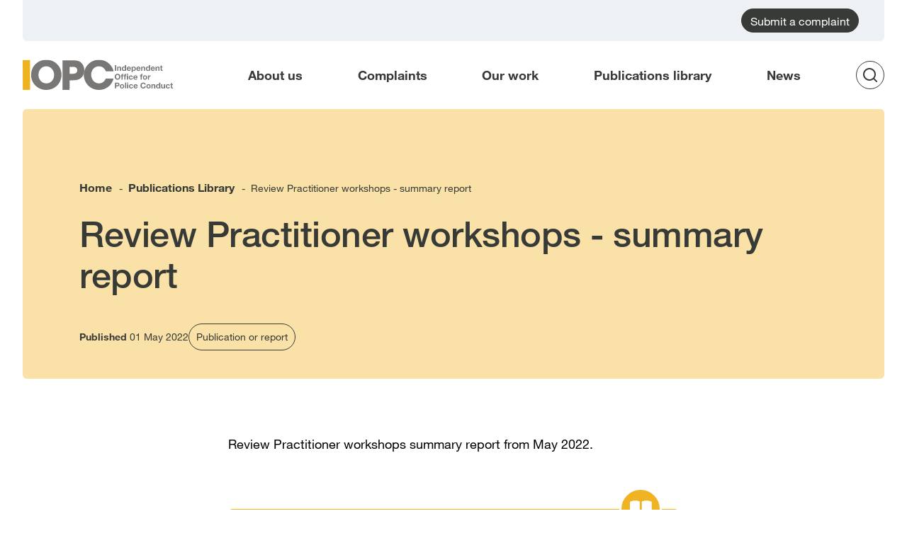

--- FILE ---
content_type: text/html; charset=UTF-8
request_url: https://www.policeconduct.gov.uk/publications/review-practitioner-workshops-summary-report
body_size: 6724
content:
<!DOCTYPE html>
<html lang="en" dir="ltr">
  <head>
    <meta charset="utf-8" />
<meta name="Generator" content="Drupal 10 (https://www.drupal.org)" />
<meta name="MobileOptimized" content="width" />
<meta name="HandheldFriendly" content="true" />
<meta name="viewport" content="width=device-width, initial-scale=1.0" />
<link rel="icon" href="/themes/custom/iopc/favicon.ico" type="image/vnd.microsoft.icon" />
<link rel="alternate" hreflang="en" href="https://www.policeconduct.gov.uk/publications/review-practitioner-workshops-summary-report" />
<link rel="canonical" href="https://www.policeconduct.gov.uk/publications/review-practitioner-workshops-summary-report" />
<link rel="shortlink" href="https://www.policeconduct.gov.uk/node/743" />

    <title>Review Practitioner workshops - summary report | Independent Office for Police Conduct (IOPC)</title>
    <link rel="stylesheet" media="all" href="/core/modules/system/css/components/align.module.css?t8w9gw" />
<link rel="stylesheet" media="all" href="/core/modules/system/css/components/fieldgroup.module.css?t8w9gw" />
<link rel="stylesheet" media="all" href="/core/modules/system/css/components/container-inline.module.css?t8w9gw" />
<link rel="stylesheet" media="all" href="/core/modules/system/css/components/clearfix.module.css?t8w9gw" />
<link rel="stylesheet" media="all" href="/core/modules/system/css/components/details.module.css?t8w9gw" />
<link rel="stylesheet" media="all" href="/core/modules/system/css/components/hidden.module.css?t8w9gw" />
<link rel="stylesheet" media="all" href="/core/modules/system/css/components/item-list.module.css?t8w9gw" />
<link rel="stylesheet" media="all" href="/core/modules/system/css/components/js.module.css?t8w9gw" />
<link rel="stylesheet" media="all" href="/core/modules/system/css/components/nowrap.module.css?t8w9gw" />
<link rel="stylesheet" media="all" href="/core/modules/system/css/components/position-container.module.css?t8w9gw" />
<link rel="stylesheet" media="all" href="/core/modules/system/css/components/reset-appearance.module.css?t8w9gw" />
<link rel="stylesheet" media="all" href="/core/modules/system/css/components/resize.module.css?t8w9gw" />
<link rel="stylesheet" media="all" href="/core/modules/system/css/components/system-status-counter.css?t8w9gw" />
<link rel="stylesheet" media="all" href="/core/modules/system/css/components/system-status-report-counters.css?t8w9gw" />
<link rel="stylesheet" media="all" href="/core/modules/system/css/components/system-status-report-general-info.css?t8w9gw" />
<link rel="stylesheet" media="all" href="/core/modules/system/css/components/tablesort.module.css?t8w9gw" />
<link rel="stylesheet" media="all" href="/modules/custom/ckeditor5_multilevel/css/multilevel.css?t8w9gw" />
<link rel="stylesheet" media="all" href="/modules/custom/ckeditor5_nested_bullets/css/nested-bullets.css?t8w9gw" />
<link rel="stylesheet" media="all" href="/themes/custom/iopc/asset_dist/components/all-button/all-button.css?t8w9gw" />
<link rel="stylesheet" media="all" href="/themes/custom/iopc/asset_dist/components/ck-generic/ck-generic.css?t8w9gw" />
<link rel="stylesheet" media="all" href="/themes/custom/iopc/asset_dist/app.css?t8w9gw" />
<link rel="stylesheet" media="all" href="/themes/custom/iopc/asset_dist/components/iopc-list/iopc-list.css?t8w9gw" />
<link rel="stylesheet" media="all" href="/themes/custom/iopc/asset_dist/components/publication-teaser/publication-teaser.css?t8w9gw" />
<link rel="stylesheet" media="all" href="/themes/custom/iopc/asset_dist/components/publications/publications.css?t8w9gw" />
<link rel="stylesheet" media="all" href="/themes/custom/iopc/asset_dist/components/related-content/related-content.css?t8w9gw" />
<link rel="stylesheet" media="all" href="/themes/custom/iopc/asset_dist/components/share/share.css?t8w9gw" />

    
    
    <script id="before-gtag-script" type="text/javascript">
      window.dataLayer = window.dataLayer || [];
      function gtag(){
        dataLayer.push(arguments);
      }
      gtag('consent', 'default', {
        'ad_storage': 'denied',
        'analytics_storage': 'denied'
      });
    </script>
    <script src="https://www.googletagmanager.com/gtag/js?id=G-RKH0GET1Q6" async="async" type="text/javascript"></script>
    <script id="after-gtag-script" type="text/javascript">
      window.dataLayer = window.dataLayer || [];
      function gtag(){
        dataLayer.push(arguments);
      }
      gtag('js', new Date());
      gtag('config', 'G-RKH0GET1Q6');
    </script>
  </head>
  <body>
        <a href="#main" class="visually-hidden focusable skip-link">
      Skip to main content
    </a>
    <a id="skip-to-menu" href="#main-menu" class="visually-hidden focusable skip-link skip-link--menu">
      Skip to main menu
    </a>
    
      <div class="dialog-off-canvas-main-canvas" data-off-canvas-main-canvas>
    <div class="layout-container">

  <header class="header">
  
  <div class="top-bar">

    <div class="container">
      <div class="top-bar__wrapper">
        <a id="submit-complaint" class="utility-nav utility-nav--complaint" href="/complaints/submit-a-complaint" role="button">
          Submit a complaint
        </a>
        <div class="language-switcher-language-url" role="navigation">
  
    
      
  </div>

      </div>
    </div>

  </div>

  <div class="container">

    <div class="header-wrapper">

      <div class="header-wrapper__logo">
        <a href="/" id="logo-link" class="header-logo">
          <img class="header-logo__logo" src="/themes/custom/iopc/asset_dist/images/iopc-logo.svg" alt="Independent Office for Police Conduct (IOPC)  Homepage"/>
                      <img class="header-logo__text" src="/themes/custom/iopc/asset_dist/images/iopc-logo-text.svg" alt=""/>
            
        </a>
      </div>

      <div class="menu-container">

        <nav aria-label="Main" class="main-menu-wrapper" id="main-menu">
          

    
  
    
          <ul class="main-menu">
        
                  <li class="main-menu__item" data-has-submenu='true'>
          <a href="/about-us" class="main-menu__link" data-drupal-link-system-path="node/31">About us</a>
          <button class="submenu-toggle submenu-toggle--open" aria-haspopup="true" aria-expanded="false">
            <svg class="icon submenu-toggle__icon" aria-hidden="true">
              <use xlink:href="/themes/custom/iopc/asset_dist/images/icons/symbol-defs.svg#icon-arrow-right"></use>
            </svg>
            <span class="sr-only submenu-toggle__label">About us submenu</span>
            <span class="submenu-toggle__label-back">Back to main menu</span>
          </button>
          <div class="main-menu__submenu-wrapper">
            <button class="submenu-toggle submenu-toggle--close" aria-haspopup="true" aria-expanded="false">
              <svg class="icon submenu-toggle__icon" aria-hidden="true">
                <use xlink:href="/themes/custom/iopc/asset_dist/images/icons/symbol-defs.svg#icon-arrow-right"></use>
              </svg>
              <span class="sr-only submenu-toggle__label">About us submenu</span>
              <span class="submenu-toggle__label-back">Back to main menu</span>
            </button>
            
    
  
    
          <ul class="main-menu-submenu main-menu__submenu">
		    
                  <li class="main-menu-submenu__item">
          <a href="/about-us/what-we-do" class="main-menu-submenu__link" data-drupal-link-system-path="node/34">What we do</a>
        </li>
                        <li class="main-menu-submenu__item">
          <a href="/about-us/our-independence-and-governance" class="main-menu-submenu__link" data-drupal-link-system-path="node/35">Our independence and governance</a>
        </li>
                        <li class="main-menu-submenu__item">
          <a href="/about-us/our-people" class="main-menu-submenu__link" data-drupal-link-system-path="node/36">Our people</a>
        </li>
                        <li class="main-menu-submenu__item">
          <a href="/about-us/engaging-with-communities" class="main-menu-submenu__link" data-drupal-link-system-path="node/37">Engaging with communities</a>
        </li>
                        <li class="main-menu-submenu__item">
          <a href="/about-us/our-strategy-and-performance" class="main-menu-submenu__link" data-drupal-link-system-path="node/38">Our strategy and performance</a>
        </li>
              </ul>
  

          </div>
          
        </li>
                        <li class="main-menu__item" data-has-submenu='true'>
          <a href="/complaints" class="main-menu__link" data-drupal-link-system-path="node/25">Complaints</a>
          <button class="submenu-toggle submenu-toggle--open" aria-haspopup="true" aria-expanded="false">
            <svg class="icon submenu-toggle__icon" aria-hidden="true">
              <use xlink:href="/themes/custom/iopc/asset_dist/images/icons/symbol-defs.svg#icon-arrow-right"></use>
            </svg>
            <span class="sr-only submenu-toggle__label">Complaints submenu</span>
            <span class="submenu-toggle__label-back">Back to main menu</span>
          </button>
          <div class="main-menu__submenu-wrapper">
            <button class="submenu-toggle submenu-toggle--close" aria-haspopup="true" aria-expanded="false">
              <svg class="icon submenu-toggle__icon" aria-hidden="true">
                <use xlink:href="/themes/custom/iopc/asset_dist/images/icons/symbol-defs.svg#icon-arrow-right"></use>
              </svg>
              <span class="sr-only submenu-toggle__label">Complaints submenu</span>
              <span class="submenu-toggle__label-back">Back to main menu</span>
            </button>
            
    
  
    
          <ul class="main-menu-submenu main-menu__submenu">
		    
                  <li class="main-menu-submenu__item">
          <a href="/complaints/guide-to-complaints-process" class="main-menu-submenu__link" data-drupal-link-system-path="node/40">A guide to the complaints process</a>
        </li>
                        <li class="main-menu-submenu__item">
          <a href="/complaints/submit-a-complaint" class="main-menu-submenu__link" data-drupal-link-system-path="node/24">Submit a complaint</a>
        </li>
                        <li class="main-menu-submenu__item">
          <a href="/complaints/reviews-and-appeals" class="main-menu-submenu__link" data-drupal-link-system-path="node/41">Reviews and appeals</a>
        </li>
                        <li class="main-menu-submenu__item">
          <a href="/complaints/information-for-police" class="main-menu-submenu__link" data-drupal-link-system-path="node/51">Information for police</a>
        </li>
              </ul>
  

          </div>
          
        </li>
                        <li class="main-menu__item" data-has-submenu='true'>
          <a href="/our-work" class="main-menu__link" data-drupal-link-system-path="node/27">Our work</a>
          <button class="submenu-toggle submenu-toggle--open" aria-haspopup="true" aria-expanded="false">
            <svg class="icon submenu-toggle__icon" aria-hidden="true">
              <use xlink:href="/themes/custom/iopc/asset_dist/images/icons/symbol-defs.svg#icon-arrow-right"></use>
            </svg>
            <span class="sr-only submenu-toggle__label">Our work submenu</span>
            <span class="submenu-toggle__label-back">Back to main menu</span>
          </button>
          <div class="main-menu__submenu-wrapper">
            <button class="submenu-toggle submenu-toggle--close" aria-haspopup="true" aria-expanded="false">
              <svg class="icon submenu-toggle__icon" aria-hidden="true">
                <use xlink:href="/themes/custom/iopc/asset_dist/images/icons/symbol-defs.svg#icon-arrow-right"></use>
              </svg>
              <span class="sr-only submenu-toggle__label">Our work submenu</span>
              <span class="submenu-toggle__label-back">Back to main menu</span>
            </button>
            
    
  
    
          <ul class="main-menu-submenu main-menu__submenu">
		    
                  <li class="main-menu-submenu__item">
          <a href="/our-work/investigations" class="main-menu-submenu__link" data-drupal-link-system-path="node/26">Investigations</a>
        </li>
                        <li class="main-menu-submenu__item">
          <a href="/our-work/key-areas-of-work" class="main-menu-submenu__link" data-drupal-link-system-path="node/28">Key areas of work</a>
        </li>
                        <li class="main-menu-submenu__item">
          <a href="/our-work/learning" class="main-menu-submenu__link" data-drupal-link-system-path="node/29">Learning</a>
        </li>
                        <li class="main-menu-submenu__item">
          <a href="/our-work/research-and-statistics" class="main-menu-submenu__link" data-drupal-link-system-path="node/30">Research and statistics</a>
        </li>
              </ul>
  

          </div>
          
        </li>
                        <li class="main-menu__item">
          <a href="/publications-library" class="main-menu__link" data-drupal-link-system-path="node/32">Publications library</a>
        </li>
                        <li class="main-menu__item">
          <a href="/news" class="main-menu__link" data-drupal-link-system-path="node/33">News</a>
        </li>
              </ul>
  



        </nav>

        <button id="menu-toggle" class="menu-toggle" aria-controls="main-menu" aria-expanded="false">
          <span class="menu-toggle__label menu-toggle__label--open">
            <svg class="icon menu-toggle__icon menu-toggle__icon--open" aria-hidden="true">
              <use xlink:href="/themes/custom/iopc/asset_dist/images/icons/symbol-defs.svg#icon-hamburger"></use>
            </svg>
            <span>
              <span class="sr-only">Open</span>
              Menu
            </span>
          </span>
          <span class="menu-toggle__label menu-toggle__label--close">
            <svg class="icon menu-toggle__icon menu-toggle__icon--close" aria-hidden="true">
              <use xlink:href="/themes/custom/iopc/asset_dist/images/icons/symbol-defs.svg#icon-close"></use>
            </svg>
            <span>
              Close<span class="sr-only">menu</span>
            </span>
          </span>
        </button>

        <div class="header-search">

          <button class="search-toggle" aria-expanded="false" aria-haspopup="true">

            <span class="search-toggle__icon">
              <svg class="icon search-toggle__icon-svg search-toggle__icon-svg--open" aria-hidden="true">
                <use xlink:href="/themes/custom/iopc/asset_dist/images/icons/symbol-defs.svg#icon-spyglass"></use>
              </svg>
              <svg class="icon search-toggle__icon-svg search-toggle__icon-svg--close" aria-hidden="true">
                <use xlink:href="/themes/custom/iopc/asset_dist/images/icons/symbol-defs.svg#icon-close"></use>
              </svg>
            </span>

            <span class="search-toggle__label search-toggle__label--open">
              <span class="sr-only">
                Open
              </span>
              <span class="search-toggle__label-text">Search</span>
            </span>

            <span class="search-toggle__label search-toggle__label--close">
              <span class="search-toggle__label-text">Close</span>
              <span class="sr-only">
                search
              </span>
            </span>

          </button>

          <form role="search" action="/search/content" method="get" class="search-popup">
            <label class="search-popup__label" for="keys">What are you looking for?</label>
            <div class="search-popup__input-container">
              <input class="search-popup__input" type="text" placeholder=" Search input" value="" name="keys" id="keys">
              <button class="search-popup__button">
                <span class="sr-only">
                  Search for
                </span>
                <svg class="icon search-popup__button-icon" aria-hidden="true">
                  <use xlink:href="/themes/custom/iopc/asset_dist/images/icons/symbol-defs.svg#icon-spyglass"></use>
                </svg>
              </button>
            </div>
          </form>

        </div>

      </div>

    </div>

  </div>

</header>

  <main id="main">

    <div class="layout-content">
        <div data-drupal-messages-fallback class="hidden"></div>
<div id="block-iopc-content">
  
    
      <article class="publications">

  <div class="container">
    <div class="publications-header publications-header--ochre-40">
        <nav aria-label=Breadcrumb class="iopc-breadcrumbs">
    <ol itemscope itemtype="http://schema.org/BreadcrumbList" class="iopc-breadcrumbs__items">
              <li itemprop="itemListElement" itemscope itemtype="http://schema.org/ListItem" class="iopc-breadcrumbs__item">
                      <a itemprop="item" href="/" class="iopc-breadcrumbs__link">
              <span itemprop="name">Home</span>
              <meta itemprop="position" content="1"/>
            </a>
                          <span class="iopc-breadcrumbs__separator">-</span>
                              </li>
              <li itemprop="itemListElement" itemscope itemtype="http://schema.org/ListItem" class="iopc-breadcrumbs__item">
                      <a itemprop="item" href="/publications-library" class="iopc-breadcrumbs__link">
              <span itemprop="name">Publications Library</span>
              <meta itemprop="position" content="2"/>
            </a>
                          <span class="iopc-breadcrumbs__separator">-</span>
                              </li>
              <li itemprop="itemListElement" itemscope itemtype="http://schema.org/ListItem" class="iopc-breadcrumbs__item">
                      <span itemprop="name">Review Practitioner workshops - summary report </span>
            <meta itemprop="position" content="3"/>
                  </li>
          </ol>
  </nav>

  


      <h1 class="publications-header__title">Review Practitioner workshops - summary report </h1>

      <div class="publications-header__bottom">
        <div class="publications-header__published">
          <span class="publications-header__published-text">Published</span>
          <span class="publications-header__published-date">
            01 May 2022
          </span>
        </div>
        <div class="publications-header__publication-type">
          <span>  Publication or report
</span>
        </div>
      </div>
    </div>
  </div>

  <div class="container container--small">

    <div class="publications__body-wrapper">

        <p>Review Practitioner workshops summary report from May 2022.</p>


      <div class="publications-download">
        <div class="publications-download__book">
          <svg class="icon publications-download__book-icon" aria-hidden="true">
            <use xlink:href="/themes/custom/iopc/asset_dist/images/icons/symbol-defs.svg#icon-publications"></use>
          </svg>
        </div>
        <h2 class="publications-download__title" aria-hidden="true">  Review Practitioner workshops - summary report
</h2>
        <div class="publications-download__bottom">
          <a href="/sites/default/files/documents/Review-practitioner-workshops-summary-report-2022.pdf" class="download-file download-file--simple" download>
  <span class="download-file__label">Download publication</span>
  <svg class="icon download-file__icon" aria-hidden="true">
    <use xlink:href="/themes/custom/iopc/asset_dist/images/icons/symbol-defs.svg#icon-download"></use>
  </svg>
</a>

          <div class="publications-download__file-details">
            <span>
              File size 533.3 KB | File type PDF
            </span>
          </div>
        </div>
      </div>

      <div class="publications__social-wrapper">
        <div class="share">

  <h2 class="share__title">Sharing</h2>

      <ul class="share__list">

      <li>
        <a class="share__link" href="https://twitter.com/intent/tweet?url=https://www.policeconduct.gov.uk/publications/review-practitioner-workshops-summary-report&text=Review+Practitioner+workshops+-+summary+report+" target="_blank" title="Share to Twitter">
          <svg class="icon share__link-icon" aria-hidden="true">
            <use xlink:href="/themes/custom/iopc/asset_dist/images/icons/symbol-defs.svg#icon-twitter"></use>
          </svg>
          <span class="visually-hidden">Share to Twitter [open in new window]</span>
        </a>
      </li>

      <li>
        <a class="share__link" href="https://www.linkedin.com/shareArticle?mini=true&url=https://www.policeconduct.gov.uk/publications/review-practitioner-workshops-summary-report" target="_blank" title="Share to LinkedIn">
          <svg class="icon share__link-icon" aria-hidden="true">
            <use xlink:href="/themes/custom/iopc/asset_dist/images/icons/symbol-defs.svg#icon-linkedin"></use>
          </svg>
          <span class="visually-hidden">Share to LinkedIn [open in new window]</span>
        </a>
      </li>

      <li>
        <a class="share__link" href="https://www.facebook.com/sharer/sharer.php?u=https://www.policeconduct.gov.uk/publications/review-practitioner-workshops-summary-report" target="_blank" title="Share to Facebook">
          <svg class="icon share__link-icon" aria-hidden="true">
            <use xlink:href="/themes/custom/iopc/asset_dist/images/icons/symbol-defs.svg#icon-facebook"></use>
          </svg>
          <span class="visually-hidden">Share to Facebook [open in new window]</span>
        </a>
      </li>

      <li>
        <a class="share__link" href="/cdn-cgi/l/email-protection#[base64]" target="_blank" title="Share via email">
          <svg class="icon share__link-icon" aria-hidden="true">
            <use xlink:href="/themes/custom/iopc/asset_dist/images/icons/symbol-defs.svg#icon-mail"></use>
          </svg>
          <span class="visually-hidden">Share via email [open in new window]</span>
        </a>
      </li>

      <li>
        <button class="share__link share__link-button" data-clipboard-text="https://www.policeconduct.gov.uk/publications/review-practitioner-workshops-summary-report" id="copy-clipboard" title="Copy to clipboard">
          <svg class="icon share__link-icon" aria-hidden="true">
            <use xlink:href="/themes/custom/iopc/asset_dist/images/icons/symbol-defs.svg#icon-copy"></use>
          </svg>
          <span class="visually-hidden">Copy to clipboard [open in new window]</span>
        </button>
      </li>

    </ul>

  </div>

      </div>

    </div>
  </div>
</article>

  <div class="related-content">

    <div class="container container--small">
      <h2 class="related-content__title">Related publications</h2>
    </div>

    <div class="container">
      <div class="iopc-list">
      <div class="iopc-list__item">
      <div class="publication-teaser">

  <div class="publication-teaser__container">

    <div class="publication-teaser__first-row">

      <div class="publication-teaser__info">
        <span class="publication-teaser__type">  Publication or report
</span>
        <span class="publication-teaser__date">01 May 2022</span>

        <a class="publication-teaser__link-mobile" href="/publications/review-practitioner-workshops-2022-common-questions" tabindex="-1">
          <span class="sr-only">Review practitioner workshops  2022 – common questions </span>
          <svg class="icon publication-teaser__icon" aria-hidden="true">
            <use xlink:href="/themes/custom/iopc/asset_dist/images/icons/symbol-defs.svg#icon-cta"></use>
          </svg>
        </a>
      </div>

      <a class="publication-teaser__link" href="/publications/review-practitioner-workshops-2022-common-questions">
        <h2 class="publication-teaser__title">Review practitioner workshops  2022 – common questions </h2>
        <span class="publication-teaser__icon-container">
          <svg class="icon publication-teaser__icon" aria-hidden="true">
            <use xlink:href="/themes/custom/iopc/asset_dist/images/icons/symbol-defs.svg#icon-cta"></use>
          </svg>
        </span>
      </a>

    </div>

    <div class="publication-teaser__second-row">
      <a href="/sites/default/files/documents/review-practitioner-workshops-common-questions-may-2022.pdf" class="download-file" download>
  <span class="sr-only">Download file review-practitioner-workshops-common-questions-may-2022.pdf</span>
  <svg class="icon download-file__icon" aria-hidden="true">
    <use xlink:href="/themes/custom/iopc/asset_dist/images/icons/symbol-defs.svg#icon-download"></use>
  </svg>
  File size 483.81 KB | 
  File type PDF
</a>

    </div>

  </div>

</div>


    </div>
      <div class="iopc-list__item">
      <div class="publication-teaser">

  <div class="publication-teaser__container">

    <div class="publication-teaser__first-row">

      <div class="publication-teaser__info">
        <span class="publication-teaser__type">  Publication or report
</span>
        <span class="publication-teaser__date">01 May 2022</span>

        <a class="publication-teaser__link-mobile" href="/publications/review-practitioner-workshops-2022-thresholds-and-considerations-guidance" tabindex="-1">
          <span class="sr-only">Review Practitioner workshops 2022 - thresholds and considerations guidance </span>
          <svg class="icon publication-teaser__icon" aria-hidden="true">
            <use xlink:href="/themes/custom/iopc/asset_dist/images/icons/symbol-defs.svg#icon-cta"></use>
          </svg>
        </a>
      </div>

      <a class="publication-teaser__link" href="/publications/review-practitioner-workshops-2022-thresholds-and-considerations-guidance">
        <h2 class="publication-teaser__title">Review Practitioner workshops 2022 - thresholds and considerations guidance </h2>
        <span class="publication-teaser__icon-container">
          <svg class="icon publication-teaser__icon" aria-hidden="true">
            <use xlink:href="/themes/custom/iopc/asset_dist/images/icons/symbol-defs.svg#icon-cta"></use>
          </svg>
        </span>
      </a>

    </div>

    <div class="publication-teaser__second-row">
      <a href="/sites/default/files/documents/review-practitioner-workshops-thresholds-and-considerations-may-2022.pdf" class="download-file" download>
  <span class="sr-only">Download file review-practitioner-workshops-thresholds-and-considerations-may-2022.pdf</span>
  <svg class="icon download-file__icon" aria-hidden="true">
    <use xlink:href="/themes/custom/iopc/asset_dist/images/icons/symbol-defs.svg#icon-download"></use>
  </svg>
  File size 466.68 KB | 
  File type PDF
</a>

    </div>

  </div>

</div>


    </div>
  </div>


    </div>

  </div>


<div class="container container--small">
  <a href="/publications-library" class="all-button">
  <svg class="icon all-button__icon" aria-hidden="true">
    <use xlink:href="/themes/custom/iopc/asset_dist/images/icons/symbol-defs.svg#icon-cta"></use>
  </svg>
  <span class="all-button__title">All publications</span>
</a>


</div>






  </div>


    </div>
    
    
  </main>

  <footer class="footer">
  <div class="container">
    <div class="footer__top">
      <div class="footer__col-1">
        <a href="/" class="footer-logo">
          <span class="sr-only">Independent Office for Police Conduct (IOPC) Homepage</span>
          <img class="footer-logo__part-1" src="/themes/custom/iopc/asset_dist/images/iopc-logo-plain.svg" alt=" IOPC" aria-hidden="true">
          <img class="footer-logo__part-2" src="/themes/custom/iopc/asset_dist/images/iopc-logo-details.svg" alt=" Independent Office for Police Conduct" aria-hidden="true">
        </a>

        <ul class="social-list">
          <li class="social-list__item">
            <a href="https://twitter.com/policeconduct" class="social-list__link">
              <span class="sr-only">Follow us on twitter</span>
              <svg class="icon social-list__icon" aria-hidden="true">
                <use xlink:href="/themes/custom/iopc/asset_dist/images/icons/symbol-defs.svg#icon-twitter"></use>
              </svg>
            </a>
          </li>
          <li class="social-list__item">
            <a href="https://www.instagram.com/policeconduct/" class="social-list__link">
              <span class="sr-only">Follow us on instagram</span>
              <svg class="icon social-list__icon" aria-hidden="true">
                <use xlink:href="/themes/custom/iopc/asset_dist/images/icons/symbol-defs.svg#icon-instagram"></use>
              </svg>
            </a>
          </li>
          <li class="social-list__item">
            <a href="https://uk.linkedin.com/company/iopc" class="social-list__link">
              <span class="sr-only">Follow us on linkedin</span>
              <svg class="icon social-list__icon" aria-hidden="true">
                <use xlink:href="/themes/custom/iopc/asset_dist/images/icons/symbol-defs.svg#icon-linkedin"></use>
              </svg>
            </a>
          </li>
        </ul>
      </div>

      <div class="footer__col-2">
        <a href="/contact-us" class="contact-button">
          <span class="contact-button__title">
            Contact us
          </span>
          <svg class="icon contact-button__icon" aria-hidden="true">
            <use xlink:href="/themes/custom/iopc/asset_dist/images/icons/symbol-defs.svg#icon-cta"></use>
          </svg>
        </a>

        <button id="cookie-control-button" class="cookie-control-button">
          <span class="cookie-control-button__title">
            Cookie Control
          </span>
        </button>
      </div>

      <div class="footer__col-3">
        <nav aria-label="Site links" id="footer-menu">
          
              <ul class="footer-menu">
              <li class="footer-menu__item">
        <a href="/accessibility" class="footer-menu__link" data-drupal-link-system-path="node/19">Accessibility statement</a>
              </li>
          <li class="footer-menu__item">
        <a href="/easy-read" class="footer-menu__link" data-drupal-link-system-path="node/15">Easy read</a>
              </li>
          <li class="footer-menu__item">
        <a href="/working-for-us" class="footer-menu__link" data-drupal-link-system-path="node/16">Working for us</a>
              </li>
          <li class="footer-menu__item">
        <a href="/frequently-asked-questions" class="footer-menu__link" data-drupal-link-system-path="node/17">FAQs</a>
              </li>
          <li class="footer-menu__item">
        <a href="/information-requests" class="footer-menu__link" data-drupal-link-system-path="node/18">Requesting information</a>
              </li>
          <li class="footer-menu__item">
        <a href="/copyright" class="footer-menu__link" data-drupal-link-system-path="node/20">Copyright</a>
              </li>
          <li class="footer-menu__item">
        <a href="/privacynotice" class="footer-menu__link" data-drupal-link-system-path="node/21">Privacy notice and cookies</a>
              </li>
          <li class="footer-menu__item">
        <a href="/translation-disclaimer" class="footer-menu__link" data-drupal-link-system-path="node/22">Translation disclaimer</a>
              </li>
        </ul>
  


        </nav>
      </div>

    </div>
    <div class="footer__bottom">
      <div class="footer__bottom-left">
        <img class="copyright__logo" src="/themes/custom/iopc/asset_dist/images/ogl.svg" alt="">
        <span class="copyright__text">© IOPC 2023. This is licensed under the Open Government Licence v3.0 except where otherwise stated.</span>
      </div>
      <div class="footer__bottom-right">
        <a href="/about-us/our-independence-and-governance/governance/customer-service-excellence" class="cse-link">
          <img src="/themes/custom/iopc/asset_dist/images/cse.svg" alt="© IOPC 2023. This is licensed under the Open Government Licence v3.0 except where otherwise stated.">
        </a>
      </div>
    </div>
  </div>
</footer>

</div>
  </div>

    
    <script data-cfasync="false" src="/cdn-cgi/scripts/5c5dd728/cloudflare-static/email-decode.min.js"></script><script type="application/json" data-drupal-selector="drupal-settings-json">{"path":{"baseUrl":"\/","pathPrefix":"","currentPath":"node\/743","currentPathIsAdmin":false,"isFront":false,"currentLanguage":"en","civiccookiecontrol_path":"modules\/contrib\/civicccookiecontrol"},"pluralDelimiter":"\u0003","suppressDeprecationErrors":true,"civiccookiecontrol":"{\u0022apiKey\u0022:\u00221e148886b6c20e99798210e5cbd6e6345a8cb893\u0022,\u0022product\u0022:\u0022PRO_MULTISITE\u0022,\u0022logConsent\u0022:false,\u0022consentCookieExpiry\u0022:90,\u0022encodeCookie\u0022:true,\u0022subDomains\u0022:true,\u0022notifyOnce\u0022:true,\u0022rejectButton\u0022:true,\u0022toggleType\u0022:\u0022slider\u0022,\u0022closeStyle\u0022:\u0022icon\u0022,\u0022settingsStyle\u0022:\u0022button\u0022,\u0022initialState\u0022:\u0022OPEN\u0022,\u0022layout\u0022:\u0022POPUP\u0022,\u0022position\u0022:\u0022LEFT\u0022,\u0022theme\u0022:\u0022LIGHT\u0022,\u0022necessaryCookies\u0022:[],\u0022optionalCookies\u0022:[{\u0022name\u0022:\u0022Analytics\u0022,\u0022label\u0022:\u0022Analytical cookies\u0022,\u0022description\u0022:\u0022\u003Cp\u003EAnalytical cookies help us to improve our website by collecting and reporting information on its usage.\u003C\/p\u003E\u0022,\u0022cookies\u0022:[\u0022_ga\u0022,\u0022_gid\u0022,\u0022_gat\u0022,\u0022_gac_gb_*\u0022,\u0022ga_*\u0022,\u0022__utma\u0022,\u0022__utmt\u0022,\u0022__utmb\u0022,\u0022__utmc\u0022,\u0022__utmz\u0022,\u0022__utmv\u0022],\u0022onAccept\u0022:\u0022function(){gtag(\u0027consent\u0027, \u0027update\u0027, {\\r\\n\u0027ad_storage\u0027: \u0027granted\u0027,\\r\\n\u0027analytics_storage\u0027: \u0027granted\u0027\\r\\n});}\u0022,\u0022onRevoke\u0022:\u0022function(){gtag(\u0027consent\u0027, \u0027update\u0027, {\\r\\n\u0027ad_storage\u0027: \u0027denied\u0027,\\r\\n\u0027analytics_storage\u0027: \u0027denied\u0027\\r\\n});}\u0022,\u0022recommendedState\u0022:true,\u0022lawfulBasis\u0022:\u0022consent\u0022}],\u0022excludedCountries\u0022:[],\u0022debug\u0022:false,\u0022setInnerHTML\u0022:true,\u0022wrapInnerHTML\u0022:false,\u0022mode\u0022:\u0022GDPR\u0022,\u0022acceptBehaviour\u0022:\u0022all\u0022,\u0022closeOnGlobalChange\u0022:true,\u0022notifyDismissButton\u0022:true,\u0022sameSiteCookie\u0022:true,\u0022sameSiteValue\u0022:\u0022Strict\u0022,\u0022iabCMP\u0022:false,\u0022statement\u0022:{\u0022description\u0022:\u0022Before deciding \u0022,\u0022name\u0022:\u0022read more about our cookies\u0022,\u0022updated\u0022:\u002212\/06\/2023\u0022,\u0022url\u0022:\u0022https:\/\/www.policeconduct.gov.uk\/privacynotice\u0022},\u0022ccpaConfig\u0022:[],\u0022accessibility\u0022:{\u0022accessKey\u0022:\u0022C\u0022,\u0022highlightFocus\u0022:true,\u0022overlay\u0022:true,\u0022outline\u0022:false,\u0022disableSiteScrolling\u0022:false},\u0022text\u0022:{\u0022title\u0022:\u0022This site uses cookies to store information on your computer.\u0022,\u0022intro\u0022:\u0022\u003Cp\u003ESome of these cookies are essential to make our site work and others help us to improve by giving us some insight into how the site is being used.\u003C\/p\u003E\u0022,\u0022acceptRecommended\u0022:\u0022Accept Recommended Settings\u0022,\u0022acceptSettings\u0022:\u0022I Accept\u0022,\u0022rejectSettings\u0022:\u0022I Do Not Accept\u0022,\u0022necessaryTitle\u0022:\u0022Necessary Cookies\u0022,\u0022necessaryDescription\u0022:\u0022\u003Cp\u003ENecessary cookies enable core functionality. The website cannot function properly without these cookies, and can only be disabled by changing your browser preferences.\u003C\/p\u003E\u0022,\u0022thirdPartyTitle\u0022:\u0022Warning: Some cookies require your attention.\u0022,\u0022thirdPartyDescription\u0022:\u0022\u003Cp\u003EConsent for the following cookies could not be automatically revoked. Please follow the link(s) below to opt out manually.\u003C\/p\u003E\u0022,\u0022on\u0022:\u0022Yes\u0022,\u0022off\u0022:\u0022No\u0022,\u0022notifyTitle\u0022:\u0022Your choice regarding cookies on this site\u0022,\u0022notifyDescription\u0022:\u0022\u003Cp\u003EWe use cookies to optimise site functionality and give you the best possible experience.\u003C\/p\u003E\u0022,\u0022accept\u0022:\u0022I Accept\u0022,\u0022reject\u0022:\u0022I Reject\u0022,\u0022settings\u0022:\u0022Cookie Preferences\u0022,\u0022closeLabel\u0022:\u0022Close\u0022,\u0022cornerButton\u0022:\u0022Set cookie preferences.\u0022,\u0022landmark\u0022:\u0022Cookie preferences.\u0022,\u0022showVendors\u0022:\u0022Show vendors within this category\u0022,\u0022thirdPartyCookies\u0022:\u0022This vendor may set third party cookies.\u0022,\u0022readMore\u0022:\u0022Read more\u0022},\u0022branding\u0022:{\u0022fontSizeTitle\u0022:\u0022em\u0022,\u0022fontSize\u0022:\u0022em\u0022,\u0022buttonIconWidth\u0022:\u002232px\u0022,\u0022buttonIconHeight\u0022:\u0022px\u0022,\u0022removeIcon\u0022:true,\u0022rejectText\u0022:null,\u0022rejectBackground\u0022:\u0022\u0022,\u0022closeText\u0022:\u0022\u0022,\u0022closeBackground\u0022:\u0022\u0022,\u0022notifyFontColor\u0022:\u0022\u0022,\u0022notifyBackgroundColor \u0022:\u0022\u0022},\u0022locales\u0022:[],\u0022locale\u0022:\u0022en\u0022}","user":{"uid":0,"permissionsHash":"3aeee647bfd90b2c9e1aaa60d24bce4837bb8c0e69716f6e55898237c3de5fc1"}}</script>
<script src="/core/assets/vendor/jquery/jquery.min.js?v=3.7.1"></script>
<script src="/core/assets/vendor/once/once.min.js?v=1.0.1"></script>
<script src="/core/misc/drupalSettingsLoader.js?v=10.5.8"></script>
<script src="/core/misc/drupal.js?v=10.5.8"></script>
<script src="/core/misc/drupal.init.js?v=10.5.8"></script>
<script src="/modules/contrib/civicccookiecontrol/js/cookieControlSettings.js?t8w9gw"></script>
<script src="https://cc.cdn.civiccomputing.com/9/cookieControl-9.x.min.js"></script>
<script src="/core/assets/vendor/ckeditor5/ckeditor5-dll/ckeditor5-dll.js?v=45.2.2"></script>
<script src="/modules/custom/ckeditor5_multilevel/js/ckeditor5_plugins/multilevel/src/index.js?t8w9gw"></script>
<script src="/themes/custom/iopc/asset_dist/app.js?v=1.8"></script>
<script src="/themes/custom/iopc/asset_dist/components/share/share.js?t8w9gw"></script>

  </body>
</html>


--- FILE ---
content_type: text/css
request_url: https://www.policeconduct.gov.uk/themes/custom/iopc/asset_dist/components/iopc-list/iopc-list.css?t8w9gw
body_size: -38
content:
@import url(https://fast.fonts.net/lt/1.css?apiType=css&c=635df464-5e5d-4907-9454-7380950ee11c&fontids=1488902,1488914,5383870);@font-face{font-family:iopc reg;src:url(../../fonts/46c659aa-5e7e-48f1-a8bf-13e3c36baa3b.woff2) format("woff2"),url(../../fonts/8e5737a2-66d4-4f56-9300-36df9b2668b6.woff) format("woff")}@font-face{font-family:iopc md;src:url(../../fonts/5b1fbd62-45dc-4433-a7df-a2b24a146411.woff2) format("woff2"),url(../../fonts/050b1948-f226-4d20-a65a-15d8ed031222.woff) format("woff")}@font-face{font-family:iopc bold;src:url(../../fonts/531c5a28-5575-4f58-96d4-a80f7b702d7b.woff2) format("woff2"),url(../../fonts/439c5962-f9fe-4eaf-a1f6-f41d42edba75.woff) format("woff")}.iopc-list{border-bottom:.0555555556rem solid #373a36;color:#373a36}.iopc-list--reverse .iopc-list__item{background-color:#edf1f3}.iopc-list--reverse .iopc-list__item:nth-of-type(2n){background-color:#fff}.iopc-list__list{list-style:none;margin:0;padding:0}.iopc-list__item{border-top:.0555555556rem solid #373a36}.iopc-list__item:nth-of-type(2n){background-color:#edf1f3}.iopc-list__item:hover,.iopc-list__item:hover:nth-of-type(2n){background-color:#373a36;color:#fff}

--- FILE ---
content_type: text/css
request_url: https://www.policeconduct.gov.uk/themes/custom/iopc/asset_dist/components/publication-teaser/publication-teaser.css?t8w9gw
body_size: 690
content:
@import url(https://fast.fonts.net/lt/1.css?apiType=css&c=635df464-5e5d-4907-9454-7380950ee11c&fontids=1488902,1488914,5383870);@font-face{font-family:iopc reg;src:url(../../fonts/46c659aa-5e7e-48f1-a8bf-13e3c36baa3b.woff2) format("woff2"),url(../../fonts/8e5737a2-66d4-4f56-9300-36df9b2668b6.woff) format("woff")}@font-face{font-family:iopc md;src:url(../../fonts/5b1fbd62-45dc-4433-a7df-a2b24a146411.woff2) format("woff2"),url(../../fonts/050b1948-f226-4d20-a65a-15d8ed031222.woff) format("woff")}@font-face{font-family:iopc bold;src:url(../../fonts/531c5a28-5575-4f58-96d4-a80f7b702d7b.woff2) format("woff2"),url(../../fonts/439c5962-f9fe-4eaf-a1f6-f41d42edba75.woff) format("woff")}.publication-teaser:hover{background-color:#373a36;color:#fff}.publication-teaser:hover .publication-teaser__icon,.publication-teaser:hover .publication-teaser__link{color:#fff}.publication-teaser__container{align-items:stretch;display:flex;flex-flow:column nowrap;gap:1.3333333333rem;height:auto;justify-content:space-between;padding:1.7777777778rem 1.1111111111rem;position:relative;width:100%}@media(min-width:992px){.publication-teaser__container{padding:2.2222222222rem 6.3888888889rem}}.publication-teaser__first-row{display:flex;flex-flow:column-reverse nowrap;gap:1.3333333333rem;justify-content:flex-start}@media(min-width:992px){.publication-teaser__first-row{align-items:stretch;display:flex;flex-flow:row nowrap;gap:4.4444444444rem;justify-content:flex-start}}.publication-teaser__info{align-items:stretch;display:flex;flex-flow:column nowrap;font-size:.8888888889rem;gap:.6666666667rem;justify-content:flex-start;line-height:1.2222222222rem;padding-right:3.3333333333rem;position:relative}@media(min-width:992px){.publication-teaser__info{flex:0 0 8.3333333333rem;padding:0}}.publication-teaser__type{font-family:iopc bold,sans-serif;font-weight:400}.publication-teaser__link-mobile{display:flex;font-size:2.2222222222rem;position:absolute;right:0;top:50%;transform:translateY(-50%)}@media(min-width:992px){.publication-teaser__link-mobile{display:none}}.publication-teaser__link{align-items:center;display:flex;flex:1;flex-flow:row nowrap;justify-content:space-between}.publication-teaser__link:hover{text-decoration:underline}.publication-teaser__link:focus{outline:.1111111111rem solid #f0b323;outline-offset:.1111111111rem}.publication-teaser__title{color:inherit;font-family:iopc bold,sans-serif;font-size:1.3333333333rem;font-weight:400;line-height:1.6666666667rem}@media(min-width:992px){.publication-teaser__title{font-size:1.5555555556rem;line-height:1.8888888889rem}}.publication-teaser__icon-container{display:none}@media(min-width:992px){.publication-teaser__icon-container{display:block;flex:0 0 2.2222222222rem;font-size:2.2222222222rem;margin:0}}.publication-teaser__second-row{padding-left:0}@media(min-width:992px){.publication-teaser__second-row{padding-left:12.7777777778rem}}.publication-teaser__download-button{align-items:center;background:#fff;border:.0555555556rem solid #373a36;border-radius:2.2222222222rem;color:#373a36;cursor:pointer;display:inline-flex;flex-flow:row nowrap;font:18px/24px iopc bold,arial,sans-serif;gap:.3333333333rem;justify-content:space-between;padding:.6666666667rem .8888888889rem}.publication-teaser__download-button:hover{border-color:#fff}.publication-teaser__download-button__icon{font-size:1.3333333333rem;min-height:1.3333333333rem;min-width:1.3333333333rem}.publication-teaser__download-button{outline:none;position:relative}.publication-teaser__download-button:focus:before{border:.1111111111rem solid #f0b323;border-radius:2.22222rem;bottom:-.11111rem;content:"";left:-.11111rem;position:absolute;right:-.11111rem;top:-.11111rem}.publication-teaser__download-button:hover{background:#373a36;color:#fff}.publication-teaser__download-button:active{background:#5f615e;color:#fff}.publication-teaser__download-button{justify-content:center;width:100%}@media(min-width:992px){.publication-teaser__download-button{width:fit-content}}.publication-teaser__download-button:hover{border:.0555555556rem solid #fff}.publication-teaser__download-icon.publication-teaser__download-icon-override{height:1.1433333333rem;width:1.4938888889rem}

--- FILE ---
content_type: text/css
request_url: https://www.policeconduct.gov.uk/themes/custom/iopc/asset_dist/components/publications/publications.css?t8w9gw
body_size: 641
content:
@import url(https://fast.fonts.net/lt/1.css?apiType=css&c=635df464-5e5d-4907-9454-7380950ee11c&fontids=1488902,1488914,5383870);@font-face{font-family:iopc reg;src:url(../../fonts/46c659aa-5e7e-48f1-a8bf-13e3c36baa3b.woff2) format("woff2"),url(../../fonts/8e5737a2-66d4-4f56-9300-36df9b2668b6.woff) format("woff")}@font-face{font-family:iopc md;src:url(../../fonts/5b1fbd62-45dc-4433-a7df-a2b24a146411.woff2) format("woff2"),url(../../fonts/050b1948-f226-4d20-a65a-15d8ed031222.woff) format("woff")}@font-face{font-family:iopc bold;src:url(../../fonts/531c5a28-5575-4f58-96d4-a80f7b702d7b.woff2) format("woff2"),url(../../fonts/439c5962-f9fe-4eaf-a1f6-f41d42edba75.woff) format("woff")}.publications{margin:0 auto 60px}@media(min-width:992px){.publications{margin:0 auto 80px}}.publications__body-wrapper{margin-top:2.2222222222rem;padding:0 1.1111111111rem}@media(min-width:992px){.publications__body-wrapper{margin-top:4.4444444444rem;position:relative}}.publications__social-wrapper{margin-top:2.2222222222rem;position:relative}@media(min-width:1440px){.publications__social-wrapper{margin-top:0;position:absolute;right:-19.1666666667rem;top:0}}.publications-header{border-radius:.3333333333rem;padding:1.7777777778rem 1.1111111111rem}@media(min-width:992px){.publications-header{display:block;padding:2.2222222222rem 4.4444444444rem}}.publications-header--charcoal{background-color:#373a36;color:#fff}.publications-header--charcoal .publications-header__publication-type{border:.0555555556rem solid #fff}.publications-header--charcoal-80{background-color:#5f615e;color:#fff}.publications-header--charcoal-80 .publications-header__publication-type{border:.0555555556rem solid #fff}.publications-header--slate-40{background:#dce4e8;color:#373a36}.publications-header--ochre-40{background:#f9e1a7;color:#373a36}.publications-header__title{font-size:2.3333333333rem;line-height:2.6666666667rem}@media(min-width:992px){.publications-header__title{font-size:2.7777777778rem;line-height:3.2222222222rem}}.publications-header__bottom{align-items:stretch;display:flex;flex-flow:column nowrap;font-size:.7777777778rem;gap:1.3333333333rem;justify-content:flex-start;margin-top:2.2222222222rem}@media(min-width:768px){.publications-header__bottom{align-items:center;display:flex;flex-flow:row nowrap;justify-content:flex-start}}.publications-header__published{font-size:.7777777778rem}.publications-header__published-text{font-family:iopc bold,sans-serif;font-weight:400}.publications-header__publication-type{border:.0555555556rem solid #373a36;border-radius:2.2222222222rem;padding:.3333333333rem .5555555556rem;width:fit-content}.publications-download{align-items:flex-start;background-color:#f0b323;border-radius:.3333333333rem;color:#373a36;display:flex;flex-direction:column;gap:1.3333333333rem;margin:60px auto;padding:2.2222222222rem 1.7777777778rem 1.7777777778rem;position:relative}@media(min-width:992px){.publications-download{margin:80px auto}}.publications-download__title{font-family:iopc bold,sans-serif;font-size:1.5555555556rem;font-weight:400;line-height:1.8888888889rem}.publications-download__bottom{display:flex;flex-direction:column;gap:1.3333333333rem;width:100%}@media(min-width:992px){.publications-download__bottom{align-items:center;flex-direction:row;justify-content:space-between}}.publications-download__file-details{font-size:1rem;line-height:1.4444444444rem}.publications-download__book{align-items:center;background-color:#f0b323;border:.1666666667rem solid #fff;border-radius:50%;display:flex;height:3.1111111111rem;justify-content:center;position:absolute;right:1.4444444444rem;top:-1.5555555556rem;width:3.1111111111rem}@media(min-width:992px){.publications-download__book{height:3.3333333333rem;right:1.3333333333rem;top:-1.6666666667rem;width:3.3333333333rem}}.publications-download__book-icon{color:#f0b323;font-size:1.9444444444rem}.publications-social__list{align-items:stretch;display:flex;flex-flow:row nowrap;gap:.6666666667rem;justify-content:flex-start}.publications-social__title{font-size:1.6666666667rem;line-height:2rem}.publications-social__link{align-items:center;background-color:#fff;border:.0555555556rem solid #373a36;border-radius:50%;color:#373a36;display:flex;height:2.2222222222rem;justify-content:center;margin-top:1.3333333333rem;width:2.2222222222rem}.publications-social__link:hover{background-color:#373a36;color:#fff}.publications-social__icon{height:.8333333333rem;width:1.0555555556rem}

--- FILE ---
content_type: text/css
request_url: https://www.policeconduct.gov.uk/themes/custom/iopc/asset_dist/components/share/share.css?t8w9gw
body_size: 223
content:
@import url(https://fast.fonts.net/lt/1.css?apiType=css&c=635df464-5e5d-4907-9454-7380950ee11c&fontids=1488902,1488914,5383870);@font-face{font-family:iopc reg;src:url(../../fonts/46c659aa-5e7e-48f1-a8bf-13e3c36baa3b.woff2) format("woff2"),url(../../fonts/8e5737a2-66d4-4f56-9300-36df9b2668b6.woff) format("woff")}@font-face{font-family:iopc md;src:url(../../fonts/5b1fbd62-45dc-4433-a7df-a2b24a146411.woff2) format("woff2"),url(../../fonts/050b1948-f226-4d20-a65a-15d8ed031222.woff) format("woff")}@font-face{font-family:iopc bold;src:url(../../fonts/531c5a28-5575-4f58-96d4-a80f7b702d7b.woff2) format("woff2"),url(../../fonts/439c5962-f9fe-4eaf-a1f6-f41d42edba75.woff) format("woff")}.share{color:#373a36}.share__title{font-family:iopc bold,sans-serif;font-size:1.5555555556rem;font-weight:400;line-height:1.8888888889rem;margin-bottom:.6666666667rem}@media(min-width:1440px){.share__title{margin-bottom:1.3333333333rem}}.share__list{align-items:stretch;display:flex;flex-flow:row wrap;gap:.6666666667rem;justify-content:flex-start;list-style:none;margin:0;padding:0}.share__link{align-items:center;background-color:#fff;border:.0555555556rem solid #373a36;border-radius:50%;color:#373a36;display:flex;flex-flow:row nowrap;height:2.2222222222rem;justify-content:center;width:2.2222222222rem}.share__link:hover{background-color:#373a36;color:#fff}.share__link-button{background:none;cursor:pointer;padding:0}.share__link-icon{font-size:1.1111111111rem}

--- FILE ---
content_type: image/svg+xml
request_url: https://www.policeconduct.gov.uk/themes/custom/iopc/asset_dist/images/iopc-logo-text.svg
body_size: 3893
content:
<svg width="83" height="35" viewBox="0 0 83 35" fill="none" xmlns="http://www.w3.org/2000/svg">
<path d="M81.8212 26.2597H80.216V28.0201H79.241V29.0947H80.216V32.5562C80.216 33.7226 81.0779 33.9494 82.0582 33.9494C82.3761 33.9494 82.7262 33.9386 82.9955 33.89V32.6318C82.8231 32.6642 82.6669 32.675 82.4999 32.675C81.9559 32.675 81.8212 32.54 81.8212 31.9946V29.0893H82.9955V28.0147H81.8212V26.2543V26.2597ZM78.7454 30.0829C78.6431 28.5871 77.3772 27.8581 75.9982 27.8581C74.0967 27.8581 73.0139 29.2081 73.0139 31.0334C73.0139 32.8586 74.199 34.0358 75.9659 34.0358C77.5065 34.0358 78.5784 33.188 78.7831 31.6328H77.2317C77.1294 32.3456 76.6984 32.8208 75.9551 32.8208C74.9478 32.8208 74.6192 31.811 74.6192 30.974C74.6192 30.1369 74.9585 29.0677 75.9874 29.0677C76.6553 29.0677 77.0755 29.4187 77.1779 30.0775H78.7508L78.7454 30.0829ZM71.942 28.0201H70.3367V31.0928C70.3367 32.2808 69.965 32.7722 69.0924 32.7722C68.3436 32.7722 68.0635 32.297 68.0635 31.3304V28.0201H66.4583V31.6274C66.4583 33.08 66.8892 34.0412 68.5968 34.0412C69.2755 34.0412 69.9758 33.7226 70.3852 33.0638H70.4175V33.8792H71.942V28.0147V28.0201ZM63.6141 30.9362C63.6141 31.8974 63.2963 32.8316 62.2351 32.8316C61.2385 32.8316 60.8238 31.8704 60.8238 30.9469C60.8238 29.9857 61.1847 29.0731 62.2351 29.0731C63.2855 29.0731 63.6141 29.9803 63.6141 30.9307M63.6356 33.8792H65.1601V25.7845H63.5548V28.7329H63.5333C63.1724 28.1551 62.4937 27.8581 61.8042 27.8581C60.0858 27.8581 59.2131 29.3215 59.2131 30.8984C59.2131 32.4752 60.075 34.0412 61.8365 34.0412C62.5852 34.0412 63.237 33.7712 63.6141 33.134H63.6356V33.8846V33.8792ZM52.6898 33.8792H54.2951V30.8065C54.2951 29.6185 54.6667 29.1271 55.5394 29.1271C56.2882 29.1271 56.5683 29.6023 56.5683 30.5689V33.8792H58.1735V30.2719C58.1735 28.8193 57.7426 27.8581 56.035 27.8581C55.3563 27.8581 54.656 28.1767 54.2466 28.8355H54.2143V28.0201H52.6898V33.8846V33.8792ZM47.1684 30.9524C47.1684 30.0127 47.497 29.0677 48.5798 29.0677C49.6625 29.0677 50.0072 30.0073 50.0072 30.9524C50.0072 31.8974 49.6787 32.8262 48.5798 32.8262C47.4809 32.8262 47.1684 31.8866 47.1684 30.9524ZM45.5632 30.9524C45.5632 32.81 46.7483 34.0358 48.5851 34.0358C50.422 34.0358 51.6179 32.81 51.6179 30.9524C51.6179 29.0947 50.4274 27.8581 48.5851 27.8581C46.7429 27.8581 45.5632 29.0839 45.5632 30.9524ZM44.669 28.5007C44.4535 26.6323 42.9614 25.5847 41.1838 25.5847C38.6843 25.5847 37.2138 27.4585 37.2138 29.8615C37.2138 32.2646 38.6843 34.0682 41.1838 34.0682C43.1661 34.0682 44.5559 32.7776 44.7336 30.7579H43.0153C42.8806 31.8218 42.2665 32.5724 41.1838 32.5724C39.5893 32.5724 38.9914 31.2116 38.9914 29.8615C38.9914 28.4467 39.5893 27.0859 41.1838 27.0859C42.0672 27.0859 42.8375 27.6961 42.9506 28.5007H44.669ZM29.0798 30.3151C29.1014 29.8615 29.3976 29.0677 30.4157 29.0677C31.1968 29.0677 31.5469 29.4997 31.6924 30.3151H29.0798ZM33.2976 31.3358C33.4107 29.5321 32.4519 27.8527 30.4588 27.8527C28.6812 27.8527 27.4746 29.1919 27.4746 30.9469C27.4746 32.702 28.6166 34.0304 30.4588 34.0304C31.784 34.0304 32.7428 33.4418 33.1953 32.0594H31.784C31.6816 32.4212 31.1645 32.8208 30.5181 32.8208C29.6239 32.8208 29.1283 32.3564 29.0798 31.3358H33.2976ZM26.7474 30.0775C26.645 28.5817 25.3792 27.8527 24.0002 27.8527C22.0986 27.8527 21.0159 29.2027 21.0159 31.028C21.0159 32.8532 22.201 34.0304 23.9678 34.0304C25.5084 34.0304 26.5804 33.1826 26.7851 31.6274H25.2337C25.1314 32.3402 24.7004 32.8154 23.957 32.8154C22.9497 32.8154 22.6212 31.8056 22.6212 30.9685C22.6212 30.1315 22.9605 29.0623 23.9894 29.0623C24.6573 29.0623 25.0775 29.4133 25.1745 30.0721H26.7474V30.0775ZM19.9224 25.7791H18.3172V27.1075H19.9224V25.7791ZM18.3172 33.8738H19.9224V28.0093H18.3172V33.8738ZM15.376 33.8738H16.9813V25.7791H15.376V33.8738ZM9.83846 30.9469C9.83846 30.0073 10.167 29.0623 11.2498 29.0623C12.3325 29.0623 12.6773 30.0019 12.6773 30.9469C12.6773 31.892 12.3487 32.8208 11.2498 32.8208C10.1509 32.8208 9.83846 31.8812 9.83846 30.9469ZM8.23321 30.9469C8.23321 32.8046 9.41829 34.0304 11.2552 34.0304C13.092 34.0304 14.2879 32.8046 14.2879 30.9469C14.2879 29.0893 13.1028 27.8527 11.2552 27.8527C9.40752 27.8527 8.23321 29.0785 8.23321 30.9469ZM3.0081 27.1615H4.3871C5.21126 27.1615 5.94924 27.3451 5.94924 28.3765C5.94924 29.4079 5.21665 29.5915 4.3871 29.5915H3.0081V27.1669V27.1615ZM1.23047 33.8738H3.0081V30.9685H4.8719C6.88653 30.9685 7.66761 29.6887 7.66761 28.3711C7.66761 27.0535 6.88653 25.7737 4.8719 25.7737H1.23047V33.8684V33.8738Z" fill="#797775"/>
<path d="M47.738 21.459H49.3432V18.8183C49.3432 17.7869 49.7526 16.9337 50.9269 16.9337C51.1209 16.9337 51.3579 16.9553 51.5033 16.9931V15.4973C51.401 15.4649 51.2663 15.4433 51.1532 15.4433C50.3721 15.4433 49.5803 15.9509 49.2894 16.6907H49.2678V15.5999H47.7434V21.4644L47.738 21.459ZM42.2166 18.5321C42.2166 17.5925 42.5452 16.6475 43.6279 16.6475C44.7107 16.6475 45.0554 17.5871 45.0554 18.5321C45.0554 19.4771 44.7268 20.4006 43.6279 20.4006C42.529 20.4006 42.2166 19.4609 42.2166 18.5321ZM40.6114 18.5321C40.6114 20.3898 41.7964 21.6156 43.6333 21.6156C45.4702 21.6156 46.666 20.3898 46.666 18.5321C46.666 16.6745 45.481 15.4379 43.6333 15.4379C41.7857 15.4379 40.6114 16.6637 40.6114 18.5321ZM37.4547 21.459H39.06V16.6745H40.1697V15.5999H39.06V15.2489C39.06 14.7629 39.2431 14.5793 39.6687 14.5793C39.8734 14.5793 40.0619 14.5901 40.2558 14.6117V13.4074C39.9865 13.3966 39.6902 13.3642 39.4101 13.3642C38.0958 13.3642 37.4547 14.1148 37.4547 15.1463V15.5999H36.4905V16.6745H37.4547V21.459ZM28.7875 17.9003C28.8091 17.4467 29.1053 16.6529 30.1234 16.6529C30.9045 16.6529 31.2546 17.0849 31.4001 17.9003H28.7875ZM33.0053 18.9209C33.1184 17.1173 32.1596 15.4379 30.1665 15.4379C28.3889 15.4379 27.1823 16.7771 27.1823 18.5321C27.1823 20.2872 28.3242 21.6156 30.1665 21.6156C31.4916 21.6156 32.4505 21.027 32.903 19.6445H31.4917C31.3893 20.0063 30.8722 20.406 30.2258 20.406C29.3316 20.406 28.836 19.9415 28.7875 18.9209H33.0053ZM26.4551 17.6627C26.3527 16.1669 25.0868 15.4379 23.7078 15.4379C21.8063 15.4379 20.7236 16.7879 20.7236 18.6131C20.7236 20.4384 21.9141 21.6156 23.6755 21.6156C25.2161 21.6156 26.2881 20.7624 26.4928 19.2125H24.9414C24.8391 19.9253 24.4081 20.4006 23.6647 20.4006C22.6574 20.4006 22.3288 19.3907 22.3288 18.5537C22.3288 17.7167 22.6682 16.6475 23.6971 16.6475C24.365 16.6475 24.7852 16.9985 24.8821 17.6573H26.4551V17.6627ZM19.6301 13.3642H18.0249V14.6927H19.6301V13.3642ZM18.0249 21.459H19.6301V15.5945H18.0249V21.459ZM14.5019 21.459H16.1072V16.6745H17.2168V15.5999H16.1072V15.2489C16.1072 14.7629 16.2903 14.5793 16.7159 14.5793C16.9206 14.5793 17.1145 14.5901 17.303 14.6117V13.4074C17.0337 13.3966 16.7374 13.3642 16.4519 13.3642C15.1376 13.3642 14.4965 14.1148 14.4965 15.1463V15.5999H13.5323V16.6745H14.4965V21.459H14.5019ZM10.3865 21.459H11.9917V16.6745H13.1014V15.5999H11.9917V15.2489C11.9917 14.7629 12.1749 14.5793 12.6004 14.5793C12.8051 14.5793 12.9936 14.5901 13.1876 14.6117V13.4074C12.9182 13.3966 12.622 13.3642 12.3418 13.3642C11.0275 13.3642 10.3865 14.1148 10.3865 15.1463V15.5999H9.42226V16.6745H10.3865V21.459ZM2.65653 17.4467C2.65653 16.0319 3.25445 14.6711 4.84892 14.6711C6.44339 14.6711 7.04132 16.0319 7.04132 17.4467C7.04132 18.8615 6.44339 20.1576 4.84892 20.1576C3.25445 20.1576 2.65653 18.7967 2.65653 17.4467ZM0.878906 17.4467C0.878906 19.7849 2.34948 21.6534 4.84892 21.6534C7.34836 21.6534 8.81893 19.7795 8.81893 17.4467C8.81893 15.1139 7.34836 13.1698 4.84892 13.1698C2.34948 13.1698 0.878906 15.0437 0.878906 17.4467Z" fill="#797775"/>
<path d="M67.3246 1.41924H65.7193V3.17967H64.7444V4.25429H65.7193V7.71574C65.7193 8.88216 66.5812 9.10897 67.5616 9.10897C67.8794 9.10897 68.2296 9.09817 68.4989 9.05497V7.79675C68.3265 7.82915 68.1703 7.83995 68.0033 7.83995C67.4593 7.83995 67.3246 7.70494 67.3246 7.15953V4.25429H68.4989V3.17967H67.3246V1.41924ZM58.5712 9.03877H60.1764V5.96611C60.1764 4.77809 60.5481 4.28669 61.4208 4.28669C62.1695 4.28669 62.4496 4.76189 62.4496 5.72851V9.03877H64.0549V5.4315C64.0549 3.97888 63.6239 3.01766 61.9163 3.01766C61.2376 3.01766 60.5373 3.33627 60.1279 3.99508H60.0956V3.17967H58.5712V9.04417V9.03877ZM53.3514 5.48011C53.373 5.0265 53.6693 4.23268 54.6874 4.23268C55.4684 4.23268 55.8186 4.66469 55.964 5.48011H53.3514ZM57.5692 6.50072C57.6824 4.69709 56.7235 3.01766 54.7304 3.01766C52.9528 3.01766 51.7462 4.35689 51.7462 6.11192C51.7462 7.86695 52.8882 9.19537 54.7304 9.19537C56.0556 9.19537 57.0144 8.60676 57.4669 7.22434H56.0556C55.9532 7.58614 55.4361 7.98575 54.7897 7.98575C53.8955 7.98575 53.3999 7.52134 53.3514 6.50072H57.5692ZM49.1821 6.09032C49.1821 7.05153 48.8643 7.98575 47.8031 7.98575C46.8066 7.98575 46.3918 7.02453 46.3918 6.10112C46.3918 5.1399 46.7527 4.22728 47.8031 4.22728C48.8535 4.22728 49.1821 5.1345 49.1821 6.08492M49.2037 9.03337H50.7281V0.938627H49.1229V3.88708H49.1013C48.7404 3.30927 48.0617 3.01226 47.3722 3.01226C45.6538 3.01226 44.7812 4.47569 44.7812 6.05252C44.7812 7.62934 45.643 9.19537 47.4045 9.19537C48.1532 9.19537 48.8051 8.92537 49.1821 8.28815H49.2037V9.03877V9.03337ZM38.2579 9.03337H39.8631V5.96071C39.8631 4.77269 40.2348 4.28129 41.1074 4.28129C41.8562 4.28129 42.1363 4.75649 42.1363 5.72311V9.03337H43.7415V5.42611C43.7415 3.97348 43.3106 3.01226 41.603 3.01226C40.9243 3.01226 40.224 3.33087 39.8146 3.98968H39.7823V3.17427H38.2579V9.03877V9.03337ZM33.0381 5.47471C33.0597 5.0211 33.3559 4.22728 34.374 4.22728C35.1551 4.22728 35.5052 4.65929 35.6507 5.47471H33.0381ZM37.2559 6.49532C37.369 4.69169 36.4102 3.01226 34.4171 3.01226C32.6395 3.01226 31.4329 4.35149 31.4329 6.10652C31.4329 7.86155 32.5749 9.18997 34.4171 9.18997C35.7423 9.18997 36.7011 8.60136 37.1536 7.21894H35.7422C35.6399 7.58074 35.1228 7.98035 34.4764 7.98035C33.5822 7.98035 33.0866 7.51594 33.0381 6.49532H37.2559ZM27.6945 7.98035C26.6548 7.98035 26.2939 7.07313 26.2939 6.12272C26.2939 5.1723 26.6333 4.22728 27.6837 4.22728C28.7341 4.22728 29.0843 5.1885 29.0843 6.12272C29.0843 7.05693 28.7449 7.98035 27.6945 7.98035ZM24.7426 11.1016H26.3478V8.30976H26.3694C26.7518 8.88757 27.4198 9.19537 28.1254 9.19537C29.833 9.19537 30.6949 7.73195 30.6949 6.16592C30.6949 4.49729 29.8707 3.01226 28.0392 3.01226C27.3174 3.01226 26.6818 3.29307 26.2993 3.91948H26.2778V3.16887H24.7479V11.0962L24.7426 11.1016ZM19.5228 5.47471C19.5444 5.0211 19.8406 4.22728 20.8587 4.22728C21.6398 4.22728 21.9899 4.65929 22.1354 5.47471H19.5228ZM23.7406 6.49532C23.8538 4.69169 22.8895 3.01226 20.9018 3.01226C19.1242 3.01226 17.9176 4.35149 17.9176 6.10652C17.9176 7.86155 19.0596 9.18997 20.9018 9.18997C22.227 9.18997 23.1858 8.60136 23.6383 7.21894H22.227C22.1246 7.58074 21.6075 7.98035 20.9611 7.98035C20.0669 7.98035 19.5713 7.51594 19.5228 6.49532H23.7406ZM15.3481 6.08492C15.3481 7.04613 15.0303 7.98035 13.9691 7.98035C12.9726 7.98035 12.5578 7.01913 12.5578 6.09572C12.5578 5.1345 12.9187 4.22188 13.9691 4.22188C15.0195 4.22188 15.3481 5.1291 15.3481 6.07952M15.3697 9.02797H16.8941V0.933228H15.2889V3.88168H15.2673C14.9064 3.30387 14.2277 3.00686 13.5382 3.00686C11.8198 3.00686 10.9472 4.47029 10.9472 6.04711C10.9472 7.62394 11.809 9.18997 13.5705 9.18997C14.3193 9.18997 14.9711 8.91997 15.3481 8.28276H15.3697V9.03337V9.02797ZM4.42386 9.02797H6.02909V5.95531C6.02909 4.76729 6.40077 4.27588 7.27342 4.27588C8.02217 4.27588 8.30229 4.75109 8.30229 5.71771V9.02797H9.90753V5.4207C9.90753 3.96808 9.4766 3.00686 7.76901 3.00686C7.09028 3.00686 6.39 3.32547 5.98061 3.98428H5.94829V3.16887H4.41846V9.03337L4.42386 9.02797ZM1.21875 9.02797H2.99636V0.933228H1.21875V9.02797Z" fill="#797775"/>
</svg>


--- FILE ---
content_type: application/javascript
request_url: https://www.policeconduct.gov.uk/modules/custom/ckeditor5_multilevel/js/ckeditor5_plugins/multilevel/src/index.js?t8w9gw
body_size: 4505
content:
/* eslint-disable */
((Drupal, CKEditor5) => {
  const { core, ui } = CKEditor5;
  const { Plugin, Command } = core;
  const { ButtonView, View, LabeledFieldView, createLabeledInputText, submitHandler, ContextualBalloon, clickOutsideHandler } = ui;

  class MultiLevelStartCommand extends Command {
    execute(options = {}) {
      const model = this.editor.model;
      const selection = model.document.selection;
      const startNumber = options.startNumber;
      
      if (!startNumber) return;
      
      model.change(writer => {
        const selectedBlocks = Array.from(selection.getSelectedBlocks());
        const listItems = selectedBlocks.filter(block => block.getAttribute('listType'));
        
        if (listItems.length === 0) return;
        
        const rootListItem = this._findRootListItem(listItems[0]);
        const currentAttrs = rootListItem.getAttribute('htmlOlAttributes') || {};
        
        writer.setAttribute('htmlOlAttributes', {
          ...currentAttrs,
          'data-start': startNumber
        }, rootListItem);
      });
    }
    
    refresh() {
      const model = this.editor.model;
      const selection = model.document.selection;
      const selectedBlocks = Array.from(selection.getSelectedBlocks());
      
      const inNumberedList = selectedBlocks.some(block => 
        block.getAttribute('listType') === 'numbered'
      );
      this.isEnabled = inNumberedList;
      
      if (inNumberedList) {
        const firstListItem = selectedBlocks.find(block => 
          block.getAttribute('listType') === 'numbered'
        );
        
        if (firstListItem) {
          const rootListItem = this._findRootListItem(firstListItem);
          const attrs = rootListItem.getAttribute('htmlOlAttributes') || {};
          let classes = [];
          if (attrs.classes) {
            classes = typeof attrs.classes === 'string' 
              ? attrs.classes.split(' ').filter(c => c)
              : attrs.classes;
          }
          
          this.value = attrs['data-start'] || '';
          this.isMultiLevel = classes.includes('ml-legal') || classes.includes('ml-legal-simple');
        } else {
          this.value = '';
          this.isMultiLevel = false;
        }
      } else {
        this.value = '';
        this.isMultiLevel = false;
      }
    }
    
    _findRootListItem(listItem) {
      let root = listItem;
      let current = listItem.previousSibling;
      
      while (current) {
        const hasListType = current.getAttribute('listType');
        
        if (hasListType) {
          const indent = current.getAttribute('listIndent');
          
          if (indent === 0) {
            const listType = current.getAttribute('listType');
            
            if (listType === root.getAttribute('listType')) {
              root = current;
            } else {
              break;
            }
          }
        } else {
          break;
        }
        
        current = current.previousSibling;
      }
      
      return root;
    }
  }

  /**
   * Command to toggle multi-level legal numbering on numbered lists.
   */
  class ToggleMultiLevelCommand extends Command {
    /**
     * Executes the command - toggles ml-legal or ml-legal-simple class on root list item.
     * @param {Object} options - { style: 'ml-legal' | 'ml-legal-simple' | null }
     */
    execute(options = {}) {
      const model = this.editor.model;
      const selection = model.document.selection;
      const style = options.style || 'ml-legal';
      
      model.change(writer => {
        // Find all list items in selection
        const selectedBlocks = Array.from(selection.getSelectedBlocks());
        const listItems = selectedBlocks.filter(block => block.getAttribute('listType'));
        
        if (listItems.length === 0) return;
        
        // Find the root list item (indent = 0)
        const rootListItem = this._findRootListItem(listItems[0]);
        
        // Get current classes from GHS attributes
        const currentAttrs = rootListItem.getAttribute('htmlOlAttributes') || {};
        
        // Handle both string and array format for classes
        let currentClasses = [];
        if (currentAttrs.classes) {
          currentClasses = typeof currentAttrs.classes === 'string'
            ? currentAttrs.classes.split(' ').filter(c => c)
            : currentAttrs.classes;
        }
        
        const hasAnyMultiLevel = currentClasses.includes('ml-legal') || currentClasses.includes('ml-legal-simple');
        const hasThisStyle = currentClasses.includes(style);
        
        // Toggle the style
        let newClasses;
        if (hasThisStyle) {
          // Remove the current style
          newClasses = currentClasses.filter(c => c !== 'ml-legal' && c !== 'ml-legal-simple');
        } else {
          // Remove any existing multi-level style and add the new one
          newClasses = currentClasses.filter(c => c !== 'ml-legal' && c !== 'ml-legal-simple');
          newClasses.push(style);
        }
        
        // Update or remove the attribute
        if (newClasses.length > 0) {
          writer.setAttribute('htmlOlAttributes', {
            ...currentAttrs,
            classes: newClasses.join(' ')
          }, rootListItem);
        } else {
          // No classes left, clean up attributes
          const { classes, ...remainingAttrs } = currentAttrs;
          if (Object.keys(remainingAttrs).length > 0) {
            writer.setAttribute('htmlOlAttributes', remainingAttrs, rootListItem);
          } else {
            writer.removeAttribute('htmlOlAttributes', rootListItem);
          }
        }
      });
    }
    
    /**
     * Updates button state based on current selection.
     */
    refresh() {
      const model = this.editor.model;
      const selection = model.document.selection;
      const selectedBlocks = Array.from(selection.getSelectedBlocks());
      
      // Enable only when in a numbered list
      const inNumberedList = selectedBlocks.some(block => 
        block.getAttribute('listType') === 'numbered'
      );
      this.isEnabled = inNumberedList;
      
      // Update button pressed state and store current style
      if (inNumberedList) {
        const firstListItem = selectedBlocks.find(block => 
          block.getAttribute('listType') === 'numbered'
        );
        
        if (firstListItem) {
          const rootListItem = this._findRootListItem(firstListItem);
          const attrs = rootListItem.getAttribute('htmlOlAttributes') || {};
          
          // Handle both string and array format for classes
          let classes = [];
          if (attrs.classes) {
            classes = typeof attrs.classes === 'string' 
              ? attrs.classes.split(' ').filter(c => c)
              : attrs.classes;
          }
          
          // Check which style is active
          if (classes.includes('ml-legal')) {
            this.value = 'ml-legal';
          } else if (classes.includes('ml-legal-simple')) {
            this.value = 'ml-legal-simple';
          } else {
            this.value = false;
          }
        } else {
          this.value = false;
        }
      } else {
        this.value = false;
      }
    }
    
    /**
     * Finds the root list item (indent = 0) by walking backwards.
     * 
     * @param {Element} listItem - Starting list item
     * @returns {Element} Root list item
     */
    _findRootListItem(listItem) {
      let root = listItem;
      let current = listItem.previousSibling;
      
      // Walk backwards to find indent = 0
      while (current) {
        const hasListType = current.getAttribute('listType');
        
        if (hasListType) {
          const indent = current.getAttribute('listIndent');
          
          if (indent === 0) {
            const listType = current.getAttribute('listType');
            
            // Same list type? Update root
            if (listType === root.getAttribute('listType')) {
              root = current;
            } else {
              // Different list, stop here
              break;
            }
          }
        } else {
          // Not a list item, stop
          break;
        }
        
        current = current.previousSibling;
      }
      
      return root;
    }
  }

  /**
   * Form view for multi-level start number input.
   * Displays as an additional field in the list properties.
   */
  class MultiLevelPropertiesView extends View {
    constructor(locale, startCommand) {
      super(locale);
      
      const t = locale.t || ((key) => key);
      
      this.startCommand = startCommand;
      
      // Create labeled input for start number
      this.startInputView = this._createInput(t('Start at'));
      
      this.setTemplate({
        tag: 'div',
        attributes: {
          class: ['ck', 'ck-list-properties-form__row']
        },
        children: [this.startInputView]
      });
    }
    
    _createInput(label) {
      const labeledInput = new LabeledFieldView(this.locale, createLabeledInputText);
      
      labeledInput.label = label;
      labeledInput.fieldView.placeholder = 'e.g., 1.1, 4.2.3, 6.1';
      labeledInput.fieldView.inputMode = 'text';
      
      // Bind input value to command
      labeledInput.fieldView.bind('value').to(this.startCommand, 'value');
      
      return labeledInput;
    }
    
    render() {
      super.render();
      
      // Update command when user types
      const input = this.startInputView.fieldView.element;
      if (input) {
        input.addEventListener('input', () => {
          const value = input.value;
          // Validate format: numbers separated by dots
          if (!value || /^(\d+\.)*\d*$/.test(value)) {
            this.startCommand.execute({ startNumber: value || '' });
          }
        });
      }
    }
    
    focus() {
      this.startInputView.fieldView.focus();
    }
  }

  /**
   * UI plugin - adds the multi-level list buttons to the toolbar.
   */
  class MultiLevelUI extends Plugin {
    static get pluginName() {
      return 'MultiLevelUI';
    }
    
    init() {
      const editor = this.editor;
      const t = (key) => key; // Simple translation function
      
      // Button 1: Multi-level list starting from 1.1
      editor.ui.componentFactory.add('multiLevelList', locale => {
        const button = new ButtonView(locale);
        const command = editor.commands.get('toggleMultiLevel');
        
        button.set({ 
          label: 'Multi-level list (1.1)',
          tooltip: true,
          withText: false,
          isToggleable: true,
          icon: '<svg viewBox="0 0 20 20" xmlns="http://www.w3.org/2000/svg"><path d="M7 5.75c0 .414.336.75.75.75h9.5a.75.75 0 1 0 0-1.5h-9.5a.75.75 0 0 0-.75.75zM7.75 10a.75.75 0 0 0 0 1.5h9.5a.75.75 0 0 0 0-1.5h-9.5zM7 14.75c0 .414.336.75.75.75h9.5a.75.75 0 0 0 0-1.5h-9.5a.75.75 0 0 0-.75.75z"/><text x="1.5" y="7" font-size="3.5" fill="currentColor" font-weight="bold">1.1</text><text x="1.5" y="11.5" font-size="3.5" fill="currentColor" font-weight="bold">1.2</text><text x="1.5" y="16" font-size="3.5" fill="currentColor" font-weight="bold">2.1</text></svg>'
        });
        
        button.bind('isEnabled').to(command, 'isEnabled');
        button.bind('isOn').to(command, 'value', value => value === 'ml-legal');
        
        button.on('execute', () => {
          editor.execute('toggleMultiLevel', { style: 'ml-legal' });
          editor.editing.view.focus();
        });
        
        return button;
      });
      
      // Button 2: Multi-level list starting from 1
      editor.ui.componentFactory.add('multiLevelListSimple', locale => {
        const button = new ButtonView(locale);
        const command = editor.commands.get('toggleMultiLevel');
        
        button.set({ 
          label: 'Multi-level list (1)',
          tooltip: true,
          withText: false,
          isToggleable: true,
          icon: '<svg viewBox="0 0 20 20" xmlns="http://www.w3.org/2000/svg"><path d="M7 5.75c0 .414.336.75.75.75h9.5a.75.75 0 1 0 0-1.5h-9.5a.75.75 0 0 0-.75.75zM7.75 10a.75.75 0 0 0 0 1.5h9.5a.75.75 0 0 0 0-1.5h-9.5zM7 14.75c0 .414.336.75.75.75h9.5a.75.75 0 0 0 0-1.5h-9.5a.75.75 0 0 0-.75.75z"/><text x="2.5" y="7" font-size="4" fill="currentColor" font-weight="bold">1</text><text x="2.5" y="11.5" font-size="4" fill="currentColor" font-weight="bold">2</text><text x="2.5" y="16" font-size="4" fill="currentColor" font-weight="bold">3</text></svg>'
        });
        
        button.bind('isEnabled').to(command, 'isEnabled');
        button.bind('isOn').to(command, 'value', value => value === 'ml-legal-simple');
        
        button.on('execute', () => {
          editor.execute('toggleMultiLevel', { style: 'ml-legal-simple' });
          editor.editing.view.focus();
        });
        
        return button;
      });
    }
  }

  /**
   * Main plugin - registers command and schema.
   */
  class MultiLevel extends Plugin {
    static get pluginName() {
      return 'MultiLevel';
    }
    
    static get requires() {
      return [MultiLevelUI, ContextualBalloon];
    }

    init() {
      const editor = this.editor;
      
      // Register commands
      editor.commands.add('toggleMultiLevel', new ToggleMultiLevelCommand(editor));
      editor.commands.add('multiLevelStart', new MultiLevelStartCommand(editor));
      
      // Allow GHS attributes on blocks (for <ol class="...">)
      editor.model.schema.extend('$block', {
        allowAttributes: ['htmlOlAttributes', 'htmlUlAttributes']
      });
      
      // Integrate custom start number field with CKEditor's list properties
      this._integrateWithListProperties();
      
      // Setup downcast conversion for custom start numbers
      this._setupDowncast();
    }
    
    /**
     * Integrates the custom start number field as a contextual balloon.
     * Only shows when double-clicking on the numbered part of the first item.
     */
    _integrateWithListProperties() {
      const editor = this.editor;
      const startCommand = editor.commands.get('multiLevelStart');
      
      // Create contextual balloon
      this.balloon = editor.plugins.get(ContextualBalloon);
      
      // Create properties view
      this.propertiesView = new MultiLevelPropertiesView(editor.locale, startCommand);
      
      // Show balloon only when double-clicking and on first item of multi-level list
      this.listenTo(editor.editing.view.document, 'dblclick', (evt, data) => {
        if (!startCommand.isEnabled || !startCommand.isMultiLevel) {
          return;
        }
        
        const selection = editor.model.document.selection;
        const selectedBlocks = Array.from(selection.getSelectedBlocks());
        const firstBlock = selectedBlocks[0];
        
        // Only show on first item (indent = 0)
        if (!firstBlock || firstBlock.getAttribute('listIndent') !== 0) {
          return;
        }
        
        // Get the clicked DOM element
        const domTarget = data.domTarget;
        
        // Check if clicked on the ::before pseudo-element area (the number part)
        // This is approximate since we can't directly detect ::before clicks
        const rect = domTarget.getBoundingClientRect();
        const clickX = data.domEvent.clientX;
        
        // If click is to the left of the text (where the number would be)
        // Allow some margin (30px) for the number area
        if (clickX < rect.left + 30) {
          this._showBalloon();
          data.domEvent.preventDefault();
        }
      });
      
      // Also hide balloon when selection changes (user clicks elsewhere)
      this.listenTo(editor.model.document.selection, 'change', () => {
        if (this.balloon.hasView(this.propertiesView)) {
          const selection = editor.model.document.selection;
          const selectedBlocks = Array.from(selection.getSelectedBlocks());
          const firstBlock = selectedBlocks[0];
          
          // Hide if moved away from first level items
          if (!firstBlock || firstBlock.getAttribute('listIndent') !== 0 || !startCommand.isMultiLevel) {
            this._hideBalloon();
          }
        }
      });
      
      // Hide balloon on click outside
      clickOutsideHandler({
        emitter: this.propertiesView,
        activator: () => this.balloon.visibleView === this.propertiesView,
        contextElements: [this.balloon.view.element],
        callback: () => this._hideBalloon()
      });
    }
    
    /**
     * Shows the properties balloon.
     */
    _showBalloon() {
      if (!this.balloon.hasView(this.propertiesView)) {
        this.balloon.add({
          view: this.propertiesView,
          position: this._getBalloonPositionData()
        });
      }
    }
    
    /**
     * Hides the properties balloon.
     */
    _hideBalloon() {
      if (this.balloon.hasView(this.propertiesView)) {
        this.balloon.remove(this.propertiesView);
      }
    }
    
    /**
     * Gets balloon position data.
     */
    _getBalloonPositionData() {
      const editor = this.editor;
      const view = editor.editing.view;
      const viewDocument = view.document;
      
      return {
        target: view.domConverter.viewRangeToDom(viewDocument.selection.getFirstRange())
      };
    }
    
    /**
     * Sets up downcast conversion to apply custom counter values.
     */
    _setupDowncast() {
      const editor = this.editor;
      const conversion = editor.conversion;
      
      // Downcast for data-start attribute to apply counter-reset and custom content
      conversion.for('downcast').add(dispatcher => {
        dispatcher.on('attribute:htmlOlAttributes', (evt, data, conversionApi) => {
          if (!data.attributeNewValue || !data.attributeNewValue['data-start']) {
            return;
          }
          
          const viewElement = conversionApi.mapper.toViewElement(data.item);
          if (!viewElement || data.item.getAttribute('listIndent') !== 0) {
            return;
          }
          
          // Find the <ol> element in the view
          let olElement = viewElement;
          while (olElement && olElement.name !== 'ol') {
            olElement = olElement.parent;
          }
          
          if (!olElement) return;
          
          // Parse start number (e.g., "6.4" -> [6, 4] or "5" -> [5])
          const startNumber = data.attributeNewValue['data-start'];
          const parts = startNumber.split('.').map(n => parseInt(n, 10)).filter(n => !isNaN(n));
          
          if (parts.length >= 2) {
            // For ml-legal style (e.g., "1.1", "2.5"):
            // - First digit: we need to use CSS custom properties or inline content override
            // - Second digit: set level2 counter to parts[1]-1
            
            // Set counter-reset for level2 (second digit)
            const counterReset = `level1 0 level2 ${parts[1] - 1}`;
            conversionApi.writer.setStyle('counter-reset', counterReset, olElement);
            
            // Set CSS custom property for first digit
            conversionApi.writer.setStyle('--ml-first-digit', `"${parts[0]}"`, olElement);
            
            // Calculate dynamic width based on number lengths
            // Each digit takes ~0.6em, dots take ~0.3em, space takes ~0.3em
            const calculateWidth = (numParts) => {
              const totalDigits = numParts.reduce((sum, num) => sum + num.toString().length, 0);
              const totalDots = numParts.length; // dots + trailing space
              return totalDigits * 0.6 + totalDots * 0.3 + 0.5; // +0.5em for safety margin
            };
            
            // Set dynamic width for different nesting levels
            // Level 1: first.second (e.g., 1.3333)
            const width1 = calculateWidth([parts[0], parts[1] || 1]);
            conversionApi.writer.setStyle('--ml-width-1', `${width1}em`, olElement);
            
            // Level 2: first.second.third (e.g., 1.3333.1)
            const width2 = calculateWidth([parts[0], parts[1] || 1, 1]);
            conversionApi.writer.setStyle('--ml-width-2', `${width2}em`, olElement);
            
            // Level 3: first.second.third.fourth (e.g., 1.3333.1.1)
            const width3 = calculateWidth([parts[0], parts[1] || 1, 1, 1]);
            conversionApi.writer.setStyle('--ml-width-3', `${width3}em`, olElement);
            
            // Level 4 and beyond
            const width4 = calculateWidth([parts[0], parts[1] || 1, 1, 1, 1]);
            conversionApi.writer.setStyle('--ml-width-4', `${width4}em`, olElement);
            
            const width5 = calculateWidth([parts[0], parts[1] || 1, 1, 1, 1, 1]);
            conversionApi.writer.setStyle('--ml-width-5', `${width5}em`, olElement);
            
            const width6 = calculateWidth([parts[0], parts[1] || 1, 1, 1, 1, 1, 1]);
            conversionApi.writer.setStyle('--ml-width-6', `${width6}em`, olElement);
          } else if (parts.length === 1) {
            // For ml-legal-simple style (e.g., "3", "5"):
            // Set counter-reset for level1 to start from the specified number
            const counterReset = `level1 ${parts[0] - 1}`;
            conversionApi.writer.setStyle('counter-reset', counterReset, olElement);
            
            // Set CSS custom property for simple start
            conversionApi.writer.setStyle('--ml-simple-start', parts[0] - 1, olElement);
          }
        }, { priority: 'low' });
      });
    }
  }

  // Export to global namespace
  CKEditor5.multiLevel = CKEditor5.multiLevel || {};
  CKEditor5.multiLevel.MultiLevel = MultiLevel;

})(Drupal, CKEditor5);


--- FILE ---
content_type: image/svg+xml
request_url: https://www.policeconduct.gov.uk/themes/custom/iopc/asset_dist/images/cse.svg
body_size: 3482
content:
<svg width="80" height="107" viewBox="0 0 80 107" fill="none" xmlns="http://www.w3.org/2000/svg">
<g clip-path="url(#clip0_1488_2506)">
<path d="M9.89523 101.154C9.89523 104.294 7.74355 106.083 5.01642 106.083C2.28929 106.083 0 104.006 0 100.704C0 99.728 0.187647 98.8147 0.512901 98.1893L2.3018 98.2143C1.80141 99.065 1.62627 99.8656 1.62627 100.629C1.62627 102.893 3.2025 103.894 4.87881 103.894C6.71775 103.894 8.16888 102.705 8.16888 100.804C8.16888 99.9156 7.91869 99.1525 7.50586 98.4019L8.90696 97.864C9.60751 98.9899 9.88272 100.053 9.88272 101.142" fill="#373A36"/>
<path d="M8.78139 89.2448C9.49445 89.9579 9.89476 90.9962 9.89476 92.4598C9.89476 93.9235 9.56951 94.9368 8.90649 95.6248C8.281 96.2628 7.33026 96.5755 6.20438 96.5755H0.0996094V94.5865H6.02924C6.72979 94.5865 7.24269 94.3613 7.60547 94.0486C8.00579 93.6983 8.20594 93.1103 8.20594 92.4348C8.20594 91.6592 8.00579 91.1088 7.60547 90.7585C7.2552 90.4207 6.7423 90.2706 6.11681 90.2706H0.0996094V88.269H5.9792C7.15512 88.269 8.11837 88.5943 8.76888 89.2448" fill="#373A36"/>
<path d="M9.89523 83.7655C9.89523 85.1541 9.44488 86.1549 8.99453 86.8429L7.54339 86.0673C7.94371 85.4668 8.29398 84.7412 8.29398 83.8531C8.29398 83.1525 8.03127 82.3644 7.30571 82.3644C6.02971 82.3644 5.81704 84.7037 4.4785 85.8796C4.05317 86.2424 3.51525 86.4926 2.76466 86.4926C1.28851 86.4926 0 85.3292 0 83.2151C0 82.1893 0.262705 81.3386 0.587959 80.7882L2.31431 80.8132C1.87647 81.6263 1.61376 82.3269 1.61376 83.115C1.61376 83.828 1.93901 84.391 2.48944 84.391C4.15324 84.391 4.01564 80.2502 7.043 80.2502C8.79437 80.2502 9.89523 81.8015 9.89523 83.778" fill="#373A36"/>
<path d="M1.73839 72.1689V74.7584H9.74464V76.7725H1.73839V79.5997H0.0996094V71.7061L1.73839 72.1689Z" fill="#373A36"/>
<path d="M8.45642 63.2743C9.34461 64.1625 9.89504 65.401 9.89504 66.9022C9.89504 68.3283 9.48222 69.4917 8.71913 70.3424C7.83093 71.3431 6.52992 71.8811 5.02874 71.8811C3.52757 71.8811 2.33914 71.3807 1.42593 70.4925C0.537735 69.6168 -0.0126953 68.3908 -0.0126953 66.9022C-0.0126953 65.3259 0.537735 63.9999 1.47597 63.1492C2.35165 62.3486 3.55259 61.9358 4.90365 61.9358C6.2547 61.9358 7.56823 62.3987 8.44391 63.2868M1.62608 66.9147C1.62608 68.5785 2.83953 69.8044 4.95368 69.8044C7.06784 69.8044 8.26877 68.591 8.26877 66.9147C8.26877 65.2384 7.05533 64.0625 4.95368 64.0625C2.85204 64.0625 1.62608 65.2509 1.62608 66.9147Z" fill="#373A36"/>
<path d="M9.74464 52.5534H4.41548C4.06521 52.5534 3.71493 52.5535 3.37717 52.5284V52.5534C3.63988 52.6535 4.14027 52.9913 4.39046 53.1539L7.1301 54.9428V55.8685L4.32791 57.8576C4.06521 58.0452 3.76497 58.2829 3.38968 58.4706V58.4956C3.75246 58.4831 4.09023 58.4831 4.36544 58.4831H9.74464V60.4721H0.0996094V58.6332L3.71493 56.1062C4.11525 55.8185 4.4405 55.6058 4.80328 55.4057C4.46552 55.2305 4.10274 55.0304 3.66489 54.7301L0.112119 52.4158V50.5769H9.75715V52.566L9.74464 52.5534Z" fill="#373A36"/>
<path d="M9.74464 48.713H0.0996094V43.1211L1.73839 43.6465V46.7114H3.99015V43.634H5.64144V46.7114H8.10586V43.1336H9.74464V48.713Z" fill="#373A36"/>
<path d="M9.74464 36.4909C7.24269 37.9546 6.15434 38.5426 6.02924 38.8928V39.6434H9.74464V41.645H0.0996094V38.8303C0.0996094 36.2533 1.37561 35.315 2.86427 35.315C4.12776 35.315 4.96591 36.1782 5.36622 37.0664H5.37873C5.65395 36.5785 7.28022 35.6528 9.74464 34.2017V36.4909ZM1.76341 38.7927V39.6434H4.55309V38.7927C4.55309 37.9421 3.91509 37.3166 3.07694 37.3166C2.32635 37.3166 1.76341 37.842 1.76341 38.7927Z" fill="#373A36"/>
<path d="M22.2298 103.256C22.2298 104.519 21.8169 105.357 21.4667 105.883L20.6035 105.37C20.8662 105.007 21.279 104.232 21.279 103.268C21.279 102.393 20.8537 101.354 19.8279 101.354C18.1266 101.354 17.7763 103.669 16.5128 104.857C16.075 105.27 15.512 105.545 14.7739 105.545C13.4104 105.545 12.3721 104.519 12.3721 102.768C12.3721 101.742 12.6223 101.054 12.8349 100.629H13.9733C13.623 101.142 13.3478 101.942 13.3478 102.73C13.3478 103.669 13.7231 104.482 14.6614 104.482C16.813 104.482 16.8255 100.203 19.7278 100.203C21.2165 100.203 22.2298 101.504 22.2298 103.243" fill="#373A36"/>
<path d="M22.0923 98.2394H12.4473V93.5107L13.4355 93.9235V97.1635H16.6631V93.9485H17.6388V97.1635H21.0915V93.4731H22.0923V98.2394Z" fill="#373A36"/>
<path d="M22.0923 86.3549C19.6404 87.9061 18.0892 88.8193 18.0016 89.2446V90.2829H22.0923V91.3462H12.4473V89.3572C12.4473 87.0929 13.5982 86.1672 15.0493 86.1672C16.4254 86.1672 17.2885 87.0429 17.6513 88.0562H17.6638C17.814 87.7434 19.6154 86.6551 22.0798 85.0789V86.3549H22.0923ZM13.448 89.3572V90.2829H17.0509V89.3072C17.0509 88.1813 16.1877 87.3306 15.1744 87.3306C14.2487 87.3306 13.448 87.831 13.448 89.3697" fill="#373A36"/>
<path d="M22.1298 80.6006V81.2011L12.4473 85.004V83.8656L18.8773 81.3887C19.3402 81.2136 19.8781 81.0259 20.366 80.8508V80.8258C19.8656 80.6631 19.4027 80.488 18.8773 80.2753L12.4473 77.5982V76.4849L22.1298 80.6131V80.6006Z" fill="#373A36"/>
<path d="M22.0923 73.8701H12.4473V74.9335H22.0923V73.8701Z" fill="#373A36"/>
<path d="M22.2298 67.2776C22.2298 70.1298 20.1782 71.9062 17.376 71.9062C14.5738 71.9062 12.3721 69.9422 12.3721 67.1025C12.3721 65.9516 12.6598 65.0884 12.9475 64.638H14.0859C13.6481 65.3261 13.3353 66.0016 13.3353 67.14C13.3353 69.2917 15.0617 70.7553 17.3009 70.7553C19.5402 70.7553 21.254 69.4043 21.254 67.1525C21.254 66.3394 20.9913 65.5262 20.641 64.8882L21.5167 64.563C22.0171 65.4512 22.2298 66.3769 22.2298 67.2651" fill="#373A36"/>
<path d="M22.0923 62.7364H12.4473V58.0203L13.4355 58.4206V61.6731H16.6631V58.4581H17.6388V61.6731H21.0915V57.9702H22.0923V62.7364Z" fill="#373A36"/>
<path d="M34.4265 105.67H24.7939V100.078L26.4327 100.604V103.668H28.6845V100.591H30.3358V103.668H32.7877V100.091H34.4265V105.67Z" fill="#373A36"/>
<path d="M29.6352 93.4981L34.4265 90.3957V92.6724L30.9488 94.8742L34.4265 97.201V99.4277L29.4851 96.0376L24.7939 98.9273V96.7006L28.1591 94.649L24.7939 92.4222V90.2581L29.6352 93.4981Z" fill="#373A36"/>
<path d="M34.5771 85.4543C34.5771 88.5943 32.4254 90.3832 29.7108 90.3832C26.9961 90.3832 24.6943 88.3065 24.6943 85.0165C24.6943 84.0407 24.882 83.1275 25.2072 82.502L26.9961 82.527C26.4957 83.3777 26.3206 84.1783 26.3206 84.9414C26.3206 87.2057 27.8968 88.2065 29.5731 88.2065C31.4121 88.2065 32.8632 87.018 32.8632 85.1166C32.8632 84.2284 32.613 83.4653 32.2002 82.7147L33.6013 82.1768C34.3018 83.3026 34.5771 84.366 34.5771 85.4543Z" fill="#373A36"/>
<path d="M34.4265 80.8633H24.7939V75.2839L26.4327 75.8093V78.8617H28.6845V75.7968H30.3358V78.8617H32.7877V75.2964H34.4265V80.8633Z" fill="#373A36"/>
<path d="M34.4265 73.8077H24.7939V71.8187H32.7752V68.416H34.4265V73.8077Z" fill="#373A36"/>
<path d="M34.4265 67.3527H24.7939V65.3636H32.7752V61.9609H34.4265V67.3527Z" fill="#373A36"/>
<path d="M34.4265 60.8975H24.7939V55.3057L26.4327 55.8311V58.896H28.6845V55.8186H30.3358V58.896H32.7877V55.3182H34.4265V60.8975Z" fill="#373A36"/>
<path d="M34.4273 46.7365L29.0731 50.9272C28.6102 51.29 28.2224 51.5527 27.7971 51.853V51.878C28.1223 51.853 28.7103 51.853 29.1481 51.853H34.4273V53.842H24.7822V51.8279L29.9363 47.7873C30.4241 47.3995 30.7994 47.1493 31.1997 46.8741V46.849C30.7494 46.8741 30.1239 46.8741 29.7111 46.8741H24.7947V44.885H34.4398V46.749L34.4273 46.7365Z" fill="#373A36"/>
<path d="M34.5771 38.4926C34.5771 41.6326 32.4254 43.4215 29.7108 43.4215C26.9961 43.4215 24.6943 41.3449 24.6943 38.0548C24.6943 37.079 24.882 36.1658 25.2072 35.5403L26.9961 35.5654C26.4957 36.416 26.3206 37.2167 26.3206 37.9797C26.3206 40.244 27.8968 41.2448 29.5731 41.2448C31.4121 41.2448 32.8632 40.0564 32.8632 38.1549C32.8632 37.2667 32.613 36.5036 32.2002 35.753L33.6013 35.2151C34.3018 36.341 34.5771 37.4043 34.5771 38.4926Z" fill="#373A36"/>
<path d="M34.4265 33.9139H24.7939V28.322L26.4327 28.8599V31.9123H28.6845V28.8349H30.3358V31.9123H32.7877V28.347H34.4265V33.9139Z" fill="#373A36"/>
<path fill-rule="evenodd" clip-rule="evenodd" d="M76.7225 73.2197H50.427C48.6131 73.2197 47.1494 74.6834 47.1494 76.4973V102.793C47.1494 104.607 48.6131 106.07 50.427 106.07H76.7225C78.5364 106.07 80.0001 104.607 80.0001 102.793V76.4973C80.0001 74.6834 78.5364 73.2197 76.7225 73.2197M69.667 97.9891L63.5998 94.7991L57.52 97.9891L58.6834 91.2213L53.7671 86.43L60.5599 85.4418L63.5998 79.287L66.6396 85.4418L73.4325 86.43L68.5161 91.2213L69.6795 97.9891H69.667Z" fill="#373A36"/>
<path d="M58.7585 22.8428L71.6436 16.5629L58.7585 10.0203V22.8428ZM76.6975 0H50.4145C48.6131 0 47.1494 1.47615 47.1494 3.27756V29.5606C47.1494 31.3745 48.6131 32.8382 50.4145 32.8382H76.6975C78.5114 32.8382 79.9751 31.3745 79.9751 29.5606V3.27756C79.9751 1.46364 78.5114 0 76.6975 0ZM63.5747 26.1329C58.1955 26.1329 53.8421 21.7795 53.8421 16.4378C53.8421 11.0962 58.1955 6.70524 63.5747 6.70524C68.9539 6.70524 73.2698 11.0586 73.2698 16.4378C73.2698 21.817 68.9164 26.1329 63.5747 26.1329Z" fill="#373A36"/>
<path d="M76.7225 36.7288H50.427C48.6131 36.7288 47.1494 38.1924 47.1494 40.0063V66.3019C47.1494 68.1158 48.6131 69.5794 50.427 69.5794H76.7225C78.5364 69.5794 80.0001 68.1158 80.0001 66.3019V40.0063C80.0001 38.1924 78.5364 36.7288 76.7225 36.7288ZM56.3941 59.2338C52.6537 59.2338 50.477 56.6443 50.477 53.3042C50.477 49.9641 52.9665 47.212 56.8445 47.212C58.0955 47.212 59.1963 47.4621 59.8844 47.8499L59.8593 49.814C58.8836 49.226 57.9328 48.9758 56.882 48.9758C54.1549 48.9758 52.8038 50.9524 52.8038 53.1666C52.8038 55.5435 54.305 57.3699 56.7194 57.3699C57.7827 57.3699 58.721 57.0697 59.6092 56.5818L60.1971 58.133C58.8961 58.9211 57.6451 59.2338 56.3816 59.2338M64.5005 59.2338C62.9618 59.2338 61.936 58.7335 61.298 58.3081L61.9235 57.2573C62.3738 57.5826 63.312 58.0829 64.488 58.0829C65.5513 58.0829 66.8273 57.57 66.8273 56.3191C66.8273 54.255 64.0126 53.8296 62.574 52.2784C62.0736 51.7405 61.7358 51.065 61.7358 50.1643C61.7358 48.513 62.9868 47.237 65.126 47.237C66.3769 47.237 67.2151 47.5372 67.728 47.8124V49.201C67.1025 48.7757 66.1267 48.4379 65.1635 48.4379C64.0251 48.4379 63.0243 48.9008 63.0243 50.0392C63.0243 52.6662 68.2284 52.6787 68.2284 56.2065C68.2284 58.0204 66.6396 59.2589 64.5255 59.2589M76.1095 52.1783V53.9797H72.3191V57.2698H76.6975V59.0712H70.1549V47.3245H76.6975L76.1095 49.1259H72.3191V52.1783H76.1095V52.1783Z" fill="#373A36"/>
</g>
<defs>
<clipPath id="clip0_1488_2506">
<rect width="80" height="106.083" fill="white"/>
</clipPath>
</defs>
</svg>
